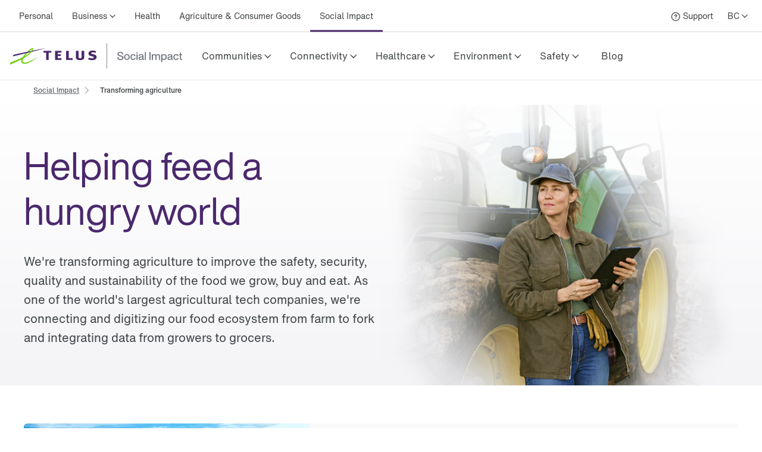

--- FILE ---
content_type: application/javascript; charset=UTF-8
request_url: https://cdn.telus.digital/sb2/_next/static/chunks/4118.c707f45f84d39c46.js
body_size: 1352
content:
"use strict";(self.webpackChunk_N_E=self.webpackChunk_N_E||[]).push([[4118],{74118:function(e,t,r){r.r(t),r.d(t,{default:function(){return c}});var o=r(85893),n=r(73766),l=r(28466),i=r(5657),f=r(47e3),u=r(61413);let s=e=>(0,o.jsx)(u.e,{children:e});var c=(0,l.o)(e=>{let{id:t,xs:r,sm:n,md:l,lg:u,xl:c,xsOffset:a,smOffset:d,mdOffset:p,lgOffset:y,xlOffset:v,children:b,horizontalAlign:g="left",equalColumnHeight:h=!1,...j}=e,w=h?s(b):b;return(0,o.jsx)(i.default.Col,{testID:"allium-column-testid",nativeID:t,xs:r,sm:n,md:l,lg:u,xl:c,xsOffset:a,smOffset:d,mdOffset:p,lgOffset:y,xlOffset:v,horizontalAlign:g,dataSet:(0,f.vy)(j),children:w})},{id:e=>e.fields.sectionId,children:e=>{var t;return(0,o.jsx)(n.BlockRenderer,{block:null===(t=e.fields)||void 0===t?void 0:t.components,fieldPath:".components"})},horizontalAlign:e=>{var t,r,o,n,l,i,f,u,s,c;return{xs:null===(r=e.fields)||void 0===r?void 0:null===(t=r.horizontalAlign)||void 0===t?void 0:t.toLowerCase(),sm:null===(n=e.fields)||void 0===n?void 0:null===(o=n.smHorizontalAlign)||void 0===o?void 0:o.toLowerCase(),md:null===(i=e.fields)||void 0===i?void 0:null===(l=i.mdHorizontalAlign)||void 0===l?void 0:l.toLowerCase(),lg:null===(u=e.fields)||void 0===u?void 0:null===(f=u.lgHorizontalAlign)||void 0===f?void 0:f.toLowerCase(),xl:null===(c=e.fields)||void 0===c?void 0:null===(s=c.xlHorizontalAlign)||void 0===s?void 0:s.toLowerCase()}}})},61413:function(e,t,r){r.d(t,{e:function(){return o}});let o=r(19521).default.div.withConfig({componentId:"sc-35184b5a-0"})({display:"flex",flexFlow:"column",height:"100%",div:{flexBasis:"auto"},"> div:not(.spacer)":{flexBasis:"100%",flexGrow:"1",height:"auto","> div":{height:"100%"}}})},28466:function(e,t,r){r.d(t,{o:function(){return i}});var o=r(85893),n=r(47e3);let l=r(43188)({proto:!1});function i(e,t){return r=>{let i=l(r),f=function(e,t){let r=e.fields,o=(0,n.SJ)(e);return t&&Object.entries(t).forEach(t=>{let[o,n]=t;try{"function"==typeof n?r[o]=n(e):r[o]=e.fields[n]}catch(e){console.error(e)}}),{...r,...o}}(i,t);return delete i.fields,delete i.metadata,(0,o.jsx)(e,{...f,...i,sys:r.sys})}}},43188:function(e,t,r){var o=r(48764).Buffer;function n(e){return e instanceof o?o.from(e):new e.constructor(e.buffer.slice(),e.byteOffset,e.length)}e.exports=function(e){if((e=e||{}).circles)return function(e){let t=[],r=[],o=new Map;if(o.set(Date,e=>new Date(e)),o.set(Map,(e,t)=>new Map(i(Array.from(e),t))),o.set(Set,(e,t)=>new Set(i(Array.from(e),t))),e.constructorHandlers)for(let t of e.constructorHandlers)o.set(t[0],t[1]);let l=null;return e.proto?function e(f){if("object"!=typeof f||null===f)return f;if(Array.isArray(f))return i(f,e);if(f.constructor!==Object&&(l=o.get(f.constructor)))return l(f,e);let u={};for(let i in t.push(f),r.push(u),f){let s=f[i];if("object"!=typeof s||null===s)u[i]=s;else if(s.constructor!==Object&&(l=o.get(s.constructor)))u[i]=l(s,e);else if(ArrayBuffer.isView(s))u[i]=n(s);else{let o=t.indexOf(s);-1!==o?u[i]=r[o]:u[i]=e(s)}}return t.pop(),r.pop(),u}:function e(f){if("object"!=typeof f||null===f)return f;if(Array.isArray(f))return i(f,e);if(f.constructor!==Object&&(l=o.get(f.constructor)))return l(f,e);let u={};for(let i in t.push(f),r.push(u),f){if(!1===Object.hasOwnProperty.call(f,i))continue;let s=f[i];if("object"!=typeof s||null===s)u[i]=s;else if(s.constructor!==Object&&(l=o.get(s.constructor)))u[i]=l(s,e);else if(ArrayBuffer.isView(s))u[i]=n(s);else{let o=t.indexOf(s);-1!==o?u[i]=r[o]:u[i]=e(s)}}return t.pop(),r.pop(),u};function i(e,i){let f=Object.keys(e),u=Array(f.length);for(let s=0;s<f.length;s++){let c=f[s],a=e[c];if("object"!=typeof a||null===a)u[c]=a;else if(a.constructor!==Object&&(l=o.get(a.constructor)))u[c]=l(a,i);else if(ArrayBuffer.isView(a))u[c]=n(a);else{let e=t.indexOf(a);-1!==e?u[c]=r[e]:u[c]=i(a)}}return u}}(e);let t=new Map;if(t.set(Date,e=>new Date(e)),t.set(Map,(e,t)=>new Map(o(Array.from(e),t))),t.set(Set,(e,t)=>new Set(o(Array.from(e),t))),e.constructorHandlers)for(let r of e.constructorHandlers)t.set(r[0],r[1]);let r=null;return e.proto?function e(l){if("object"!=typeof l||null===l)return l;if(Array.isArray(l))return o(l,e);if(l.constructor!==Object&&(r=t.get(l.constructor)))return r(l,e);let i={};for(let o in l){let f=l[o];"object"!=typeof f||null===f?i[o]=f:f.constructor!==Object&&(r=t.get(f.constructor))?i[o]=r(f,e):ArrayBuffer.isView(f)?i[o]=n(f):i[o]=e(f)}return i}:function e(l){if("object"!=typeof l||null===l)return l;if(Array.isArray(l))return o(l,e);if(l.constructor!==Object&&(r=t.get(l.constructor)))return r(l,e);let i={};for(let o in l){if(!1===Object.hasOwnProperty.call(l,o))continue;let f=l[o];"object"!=typeof f||null===f?i[o]=f:f.constructor!==Object&&(r=t.get(f.constructor))?i[o]=r(f,e):ArrayBuffer.isView(f)?i[o]=n(f):i[o]=e(f)}return i};function o(e,o){let l=Object.keys(e),i=Array(l.length);for(let f=0;f<l.length;f++){let u=l[f],s=e[u];"object"!=typeof s||null===s?i[u]=s:s.constructor!==Object&&(r=t.get(s.constructor))?i[u]=r(s,o):ArrayBuffer.isView(s)?i[u]=n(s):i[u]=o(s)}return i}}}}]);
//# sourceMappingURL=4118.c707f45f84d39c46.js.map

--- FILE ---
content_type: application/javascript; charset=UTF-8
request_url: https://cdn.telus.digital/sb2/_next/static/chunks/4826-566b1769ebbb9b2a.js
body_size: 5613
content:
(self.webpackChunk_N_E=self.webpackChunk_N_E||[]).push([[4826],{51174:function(s,e,j){var i={"./AC.js":72183,"./Accessible.js":19867,"./AccessibleHuman.js":80733,"./Add.js":13347,"./AddUser.js":43368,"./Airplane.js":26718,"./AirplaneBold.js":57300,"./AlarmClock.js":96336,"./Ambulance.js":52645,"./Amex.js":23528,"./AndroidEN.js":58538,"./AndroidFR.js":40601,"./ArrowDown.js":35966,"./ArrowLeft.js":97393,"./ArrowRight.js":45531,"./ArrowUp.js":38898,"./ArtificialIntelligence.js":90472,"./AssistiveListening.js":63975,"./Attention.js":40357,"./Award.js":30494,"./Baby.js":48638,"./BabyBoy.js":24387,"./BabyGirl.js":94100,"./BackToSchool.js":3720,"./Bank.js":24766,"./BasketBold.js":38306,"./BasketSolid.js":7846,"./BatteryCar.js":96378,"./BatteryCharging.js":13052,"./Bell.js":13863,"./Bill.js":27504,"./BillingBold.js":63855,"./BillingSearchBold.js":37695,"./BillingSolid.js":79573,"./Bookmark.js":75905,"./Braille.js":98705,"./Briefcase.js":94865,"./BulletCircle.js":87825,"./BulletFill.js":60144,"./Calendar.js":80895,"./Call.js":29822,"./CallForward.js":60656,"./CallOut.js":88850,"./CallReceive.js":17429,"./CallTalking.js":51903,"./Camera.js":3435,"./CanUs.js":53369,"./Car.js":33960,"./CardLightningBold.js":52151,"./CaretDown.js":55422,"./CaretUp.js":3725,"./CartEmpty.js":85573,"./CartEmptyBold.js":93360,"./CartFilledBold.js":74301,"./Channels.js":99339,"./ChartsBar1.js":81178,"./ChartsBar2.js":4897,"./ChartsBar3Bold.js":8507,"./ChartsBar3Solid.js":71750,"./ChartsLine.js":37665,"./Chat1.js":21577,"./Chat2.js":49342,"./ChatHappyBold.js":83257,"./ChatHappySolid.js":97114,"./ChatSupport.js":55848,"./Check.js":26663,"./Checkbold.js":23159,"./Checkmark.js":2861,"./ChevronDown.js":22938,"./ChevronLeft.js":56553,"./ChevronRight.js":8894,"./ChevronUp.js":47133,"./Clipboard.js":1375,"./Close.js":32741,"./ClosedCaptions.js":40564,"./CloudDownload.js":1258,"./CloudSync.js":96581,"./CloudUpload.js":38331,"./CognitiveDisability.js":38843,"./Collaboration.js":80841,"./Compass.js":10433,"./ComputerNetwork.js":14213,"./Contract.js":82979,"./CopyBold.js":27085,"./CreditCard.js":18375,"./Cronometer.js":1428,"./CssActivations.js":41488,"./DataLimit.js":84813,"./Deals.js":31296,"./Delete.js":24454,"./Delivery.js":69750,"./Desk.js":60276,"./DeviceHand.js":15606,"./Devices.js":81462,"./Diagram.js":89262,"./Diamond.js":5956,"./Direction.js":65423,"./Document.js":64404,"./Donate.js":67893,"./Download.js":16158,"./DownloadBoldMono.js":95212,"./DownloadPdf.js":18010,"./DownloadPdfs.js":5576,"./EVCharging.js":73222,"./EcoBulb.js":17909,"./Edit.js":64031,"./Email.js":37587,"./Escalations.js":83587,"./Expand.js":48059,"./EyeClosed.js":8953,"./EyeMasked.js":91816,"./EyeOpened.js":50890,"./EyeUnmasked.js":91656,"./FavouriteNetwork.js":50008,"./Files.js":60098,"./Fingerprint.js":12540,"./Firewall.js":55525,"./Flag.js":50173,"./FullscreenExpand.js":64902,"./FullscreenMinimize.js":9506,"./Gift.js":53474,"./Globe1.js":11603,"./Globe2.js":42780,"./Grid.js":85271,"./HeadBoth.js":99786,"./HeadFemale.js":52209,"./HeadMale.js":39813,"./Headset.js":83286,"./Heart.js":56135,"./Heartbeat.js":53522,"./Heater.js":3235,"./Helpdesk.js":55403,"./Home.js":56961,"./HomePro.js":38839,"./HomeSecurity.js":29003,"./HouseBold.js":85610,"./HouseSolid.js":74865,"./HouseSwapBold.js":50819,"./IDTag.js":32815,"./IOSEN.js":31702,"./IOSFR.js":81638,"./IdCard.js":33224,"./Infinite.js":17027,"./Information.js":47091,"./Internet.js":50355,"./InternetAddBold.js":81175,"./Invisible.js":35986,"./Key.js":51970,"./Laptop.js":7246,"./Layers.js":46229,"./LeakDetect.js":10940,"./Lifesaver.js":10469,"./Lightbulb.js":85705,"./LinkExternal.js":56151,"./List.js":1498,"./LocationAdd.js":98265,"./LocationHome.js":95096,"./LocationIneligible.js":6356,"./LocationMap.js":92840,"./LocationRegular.js":95748,"./LocationRemove.js":139,"./LocationSuccess.js":66571,"./LocationVerified.js":91241,"./LockClosed.js":53669,"./LockOpened.js":8789,"./LoginForm.js":60545,"./Magnify.js":88940,"./Map.js":7842,"./MasterCard.js":73810,"./Medical.js":13982,"./MenuHamburger.js":90825,"./Messaging.js":12860,"./Microphone.js":57105,"./Mobility.js":71853,"./Modal.js":97060,"./Money.js":19578,"./MoneyBack.js":21154,"./Movie.js":37808,"./Music.js":58944,"./Muted.js":55663,"./Networking.js":41139,"./News.js":10104,"./NextGenFirewall.js":72241,"./NoContract.js":25910,"./NotifyBold.js":19950,"./OffersBold.js":76411,"./OffersSolid.js":1372,"./Office.js":19078,"./Offices.js":32950,"./OnDemand.js":41254,"./OnTheGo.js":76592,"./OnlineSecurity.js":91866,"./OrderAscend.js":28869,"./OrderDescend.js":5992,"./Paperless.js":84133,"./Passport.js":78043,"./Pause.js":65806,"./Phone.js":98099,"./PhoneBusiness.js":96132,"./PhoneHome.js":48023,"./PhoneReception.js":46980,"./Photo.js":98149,"./Photos.js":75155,"./PiggyBank.js":32546,"./PikTV.js":32583,"./Play.js":70995,"./PlaySolid.js":96793,"./PlayVideo.js":37846,"./PowerDrill.js":72071,"./Preference.js":82071,"./Print.js":36587,"./PrivateCloud.js":84445,"./ProactiveAssurance.js":85080,"./Profile.js":48346,"./ProfileBold.js":53393,"./Question.js":67995,"./QuoteLeft.js":32913,"./QuoteLeftArrow.js":35036,"./QuoteRightArrow.js":31906,"./Radar.js":73791,"./Receipt.js":32132,"./Record.js":62074,"./Refresh.js":98914,"./RemoteControl.js":34602,"./Replay.js":19576,"./Router.js":98285,"./Search.js":28025,"./SearchBold.js":88083,"./SearchPulseBold.js":86417,"./SecurityCamera.js":25749,"./SecurityHouse.js":78161,"./SecurityMobile.js":30616,"./SecuritySettings.js":89966,"./Server.js":55143,"./ServiceTruck.js":6393,"./Settings.js":63662,"./SettingsBold.js":15026,"./SettingsSolid.js":31975,"./SharedAccount.js":55465,"./ShippingSuccess.js":20705,"./Shop.js":65347,"./SignPost.js":5143,"./Signal.js":8490,"./SimCard.js":1441,"./SimElectronic.js":5554,"./SmartWearSecurity.js":23959,"./Soccer.js":75687,"./Speaker.js":55246,"./SpeakerPhone.js":26470,"./Speed.js":57120,"./SpeedReduced.js":52318,"./SpeedReducedBold.js":50365,"./StatusError.js":64099,"./StatusInfo.js":248,"./StatusSuccess.js":76795,"./StatusWarning.js":48804,"./Subtract.js":91070,"./Success.js":72893,"./Suitcase.js":30388,"./Support.js":58398,"./Support911.js":15051,"./SupportBold.js":2454,"./TV.js":25890,"./TVChoiceAndFlexibility.js":24614,"./TVEntertainment.js":80052,"./Tablet.js":30179,"./Tag.js":38285,"./TagFilled.js":45473,"./Target.js":6310,"./Tasks.js":48970,"./Teapot.js":63378,"./ThumbsDown.js":36488,"./ThumbsDownFill.js":63571,"./ThumbsUp.js":74975,"./ThumbsUpFill.js":40258,"./Time.js":93299,"./TimeCycle.js":23876,"./Times.js":70426,"./TowTruck.js":99951,"./Transmitter.js":47259,"./TriangleUpTripleBold.js":41461,"./TvTilesBold.js":55191,"./TvTilesFilled.js":49926,"./Unmuted.js":83864,"./Upload.js":52762,"./UploadToCloud.js":16324,"./UsbCable.js":65227,"./User.js":6562,"./UserAdd.js":81558,"./UserAddBold.js":40522,"./UserSingle.js":54907,"./Users.js":9278,"./VideoCall.js":38406,"./VideoChat.js":48796,"./VideoGames.js":60017,"./Visa.js":3224,"./Visible.js":13521,"./VisuallyImpaired.js":93962,"./Warranty.js":64875,"./WarrantyBold.js":94620,"./Watch.js":7227,"./WaterProhibited.js":38390,"./WebStore.js":65248,"./WifiBoost.js":65698,"./WifiCloud.js":14717,"./index.js":6977,"./utils/icon-shared-utils.js":35066,"./utils/icon-web-utils.js":70516};function l(s){return j(t(s))}function t(s){if(!j.o(i,s)){var e=Error("Cannot find module '"+s+"'");throw e.code="MODULE_NOT_FOUND",e}return i[s]}l.keys=function(){return Object.keys(i)},l.resolve=t,s.exports=l,l.id=51174},31687:function(s,e,j){var i={"./Add.js":40034,"./Amex.js":66921,"./AndroidEN.js":76006,"./AndroidFR.js":39079,"./ArrowDownCircled.js":37189,"./ArrowLeft.js":35834,"./ArrowRight.js":49851,"./Bank.js":94046,"./BankFilled.js":23445,"./BoxOutline.js":69599,"./BoxOutlineChecked.js":32442,"./Bullet.js":85572,"./BulletCircle.js":38571,"./BulletFill.js":4691,"./CanadaFilled.js":75038,"./Cart.js":84269,"./CartFilled.js":69203,"./CartFilledMulti.js":15724,"./Caution.js":29312,"./Check.js":57309,"./CheckCircle.js":6373,"./CheckCircleFilled.js":36613,"./CheckCircledFilled.js":89308,"./CheckCircledNotFilled.js":34645,"./ChevronDown.js":8074,"./ChevronLeft.js":71783,"./ChevronLeftCircle.js":96723,"./ChevronRight.js":44615,"./ChevronRightCircle.js":16775,"./ChevronUp.js":88669,"./CircledLine.js":88404,"./Clipboard.js":30728,"./Close.js":67620,"./ClosedCaptions.js":3506,"./Coaxial.js":35017,"./CreditCard.js":22599,"./DSL.js":68974,"./Devices.js":51119,"./Download.js":39915,"./ExclamationOctagon.js":84830,"./ExclamationTriangle.js":50673,"./Expand.js":17674,"./EyeClosed.js":5458,"./EyeMasked.js":60337,"./EyeOpened.js":20902,"./EyeUnmasked.js":69710,"./Fingerprint.js":86233,"./FullscreenExpand.js":3871,"./FullscreenMinimize.js":52047,"./Gift.js":61025,"./Hamburger.js":10951,"./IOSEN.js":15513,"./IOSFR.js":88295,"./IdCard.js":42613,"./IdTag.js":67630,"./Info.js":38640,"./InfoSelected.js":57455,"./InformationCircled.js":15105,"./InternetSpeed.js":68331,"./Kebab.js":13618,"./LeftCircle.js":33207,"./LinkExternal.js":45744,"./LocationMap.js":7738,"./LocationMapFilled.js":56458,"./LockFilled.js":97011,"./LockOpenFilled.js":55261,"./Maintenance.js":30920,"./MaintenanceFilled.js":25503,"./MasterCard.js":54672,"./Muted.js":73370,"./Number1FilledMono.js":39094,"./Number1FilledMulti.js":30695,"./Number2FilledMono.js":10342,"./Number2FilledMulti.js":25424,"./Number3FilledMono.js":99812,"./Number3FilledMulti.js":87045,"./Number4FilledMono.js":77777,"./Number4FilledMulti.js":39082,"./Number5FilledMono.js":98011,"./Number5FilledMulti.js":12603,"./OfferStarFilled.js":27746,"./Pause.js":72436,"./PaymentAdd.js":77858,"./Perk.js":72959,"./Phone.js":6336,"./PhoneManage.js":10742,"./PhoneTroubleshoot.js":20104,"./Play.js":35018,"./PlaySolid.js":38984,"./PlayVideo.js":77619,"./PlugPlay.js":10956,"./Preference.js":28727,"./Price.js":45823,"./Profile.js":89059,"./ProfileFilled.js":13448,"./Question.js":88068,"./QuestionFilled.js":12387,"./QuoteLeft.js":84865,"./QuoteLeftArrow.js":73921,"./QuoteRightArrow.js":96621,"./RadialOutline.js":63280,"./RadialOutlineChecked.js":33284,"./Receipt.js":68298,"./Refresh.js":24018,"./Replay.js":97053,"./RightCircle.js":28736,"./RightCirlce.js":80325,"./Settings.js":71025,"./SettingsFilled.js":16343,"./SettingsSolid.js":65452,"./ShippingFilled.js":7735,"./Shop.js":97138,"./Sim.js":6631,"./SimElectronic.js":47356,"./SimElectronicFilled.js":22057,"./SimFilled.js":77783,"./Spyglass.js":25089,"./Streaming.js":35485,"./Subtract.js":60049,"./Tablet.js":72350,"./Tag.js":96160,"./TagFilled.js":16749,"./Times.js":5504,"./TimesCircled.js":49024,"./ToolTipFilled.js":8819,"./Tooltip.js":68486,"./TooltipSymbol.js":35346,"./Unmuted.js":84413,"./User.js":80970,"./UserAdd.js":42688,"./UserFilled.js":51884,"./Visa.js":27406,"./index.js":66113,"./utils/icon-shared-utils.js":88604,"./utils/icon-web-utils.js":14957};function l(s){return j(t(s))}function t(s){if(!j.o(i,s)){var e=Error("Cannot find module '"+s+"'");throw e.code="MODULE_NOT_FOUND",e}return i[s]}l.keys=function(){return Object.keys(i)},l.resolve=t,s.exports=l,l.id=31687},34826:function(s,e,j){"use strict";j.d(e,{Z:function(){return p},m:function(){return C}});var i=j(85893),l=j(8822),t=j(48271),r=j(93003),n=j(67294),o=j(9835),a=j(36757),d=j(42455),u=j(91453),c=s=>{var e,j,l,t;let{ListComponent:c,item:C,textSize:p,iconSize:h,...g}=s,{brand:m}=(0,n.useContext)(u.xR),f=(0,n.useMemo)(()=>{var s,e;return(null===(s=C.fields)||void 0===s?void 0:s.iconName)?(0,o.q)(null===(e=C.fields)||void 0===e?void 0:e.iconName,m):void 0},[m,null===(e=C.fields)||void 0===e?void 0:e.iconName]),S=f?{icon:f,iconColor:null===(j=C.fields)||void 0===j?void 0:j.iconColor2,iconSize:h}:null;return(0,i.jsx)(c.Item,{...g,title:(0,d.B)(null===(l=C.fields)||void 0===l?void 0:l.heading),...S,tokens:{iconMarginTop:"large"===p?4:void 0},children:(0,i.jsx)(r.Z,{variant:{size:p},children:(0,i.jsx)(a.cg,{children:null===(t=C.fields)||void 0===t?void 0:t.text})})})};let C=s=>{switch(s){case"small":default:return 16;case"medium":return 20;case"large":return 24;case"extra large":return 32}};var p=s=>{let{items:e,showDivider:j=!1,textSize:r,type:n="unordered",textStyle:o,iconSize:a}=s,d={ordered:l.Z,unordered:t.Z}[n],u=C(a);return(0,i.jsx)(d,{showDivider:j,variant:{size:r,compact:"compact"===o},testID:"list-testid",children:null==e?void 0:e.map((s,e)=>(0,i.jsx)(c,{ListComponent:d,textSize:r,iconSize:u,item:s},e))})}},9835:function(s,e,j){"use strict";j.d(e,{q:function(){return i}});let i=function(s){let e=arguments.length>1&&void 0!==arguments[1]?arguments[1]:"telus";if(s)try{return"koodo"===e?j(31687)("./".concat(s,".js")):j(51174)("./".concat(s,".js"))}catch(s){return}}},36757:function(s,e,j){"use strict";j.d(e,{MK:function(){return m},cg:function(){return f},tV:function(){return h},gL:function(){return g}});var i=j(67294),l=j(42455),t=j(85893),r=j(2018);let n=s=>(null==s?void 0:s.includes("[["))&&(null==s?void 0:s.includes("]]"))&&(null==s?void 0:s.indexOf("[["))<(null==s?void 0:s.indexOf("]]")),o=s=>s.split(/\[\[|\]\]/g).filter(s=>s).map(s=>s.trim()),a=s=>s.match(/\[\[(.*?)\]\]/g).map(s=>s.substring(2,s.length-2).trim()),d=/^[!',-.:;?]/,u=s=>{if(!n(s))return s;let e=o(s),j=a(s);return e.map((s,l)=>{let n=l===e.length-1,o=!n&&d.test(e[l+1][0]);return j.includes(s)&&(o||n)?(0,t.jsx)(r.Z,{text:s},s):j.includes(s)?(0,t.jsxs)(i.Fragment,{children:[0!==l&&(0,t.jsx)("span",{"data-testid":"span-with-space",children:"\xa0"}),(0,t.jsx)(r.Z,{text:s},l)]},l):s})};var c=j(91453);let C={legal:!1,a11y:!1},p=(s,e,j)=>{if(!s)return null;let i=s,{a11y:t,legal:r}=Object.assign({},C,j);return t&&(i=u(s)),r&&(i=(0,l.B)(i,e)),i},h=s=>{let{children:e,a11y:j=!0,legal:l=!0}=s,{locale:t}=(0,i.useContext)(c.xR);return p(e,t.language,{a11y:j,legal:l})},g=(s,e)=>p(s,e,{a11y:!0}),m=s=>{let{children:e}=s,{locale:j}=(0,i.useContext)(c.xR);return p(e,j.language,{a11y:!0})},f=s=>{let{children:e}=s,{locale:j}=(0,i.useContext)(c.xR);return p(e,j.language,{legal:!0})}},42455:function(s,e,j){"use strict";j.d(e,{B:function(){return function s(e){let j=arguments.length>1&&void 0!==arguments[1]?arguments[1]:"en";if(Array.isArray(e))return e.map(e=>s(e,j));if("string"!=typeof e)return e;let l=[];return e.replace(/\${LEGAL./g,"}legalKey:").replace(/\${NONINDEX_LEGAL./g,"}nonIndexedLegalKey:").replace("} {","}{").split("}").filter(s=>""!==s.trim()).reduce((s,e,t,r)=>(e.startsWith("legalKey:")?l.push(e.replace("legalKey:","")):e.startsWith("nonIndexedLegalKey:")?s.push((0,i.jsx)(n,{copy:j,type:"nonIndexed",legalKey:e.replace("nonIndexedLegalKey:","")},e)):(l.length>0&&(s.push((0,i.jsx)(n,{copy:j,legalKey:l},e)),l=[]),s.push(e)),l.length>0&&t===r.length-1&&s.push((0,i.jsx)(n,{copy:j,legalKey:l},e)),s),[])}}});var i=j(85893),l=j(67294),t=j(62153),r=j(91453);function n(s){let{legalKey:e,copy:j="en",type:n="indexed"}=s,o=(0,l.useContext)(r.xR);if("indexed"!==n)return(0,i.jsx)(i.Fragment,{});let a=[];Array.isArray(e)?a=e:a[0]=e;let d=a.map(s=>{var e,l;let r=null==o?void 0:null===(l=o.dictionary)||void 0===l?void 0:null===(e=l.legal)||void 0===e?void 0:e[s];return!!r&&(0,i.jsx)(t.Z.Link,{copy:j,number:[r.index+1],fontSize:"14",onClick:(s,e)=>{o.handleFootnoteLinkClick(s,r.value,e)}},r.index)});return(0,i.jsx)(i.Fragment,{children:d})}}}]);
//# sourceMappingURL=4826-566b1769ebbb9b2a.js.map

--- FILE ---
content_type: application/javascript; charset=UTF-8
request_url: https://cdn.telus.digital/sb2/_next/static/chunks/pages/telus/%5B...slug%5D-1b5649d2f184c4d3.js
body_size: 2964
content:
(self.webpackChunk_N_E=self.webpackChunk_N_E||[]).push([[2146],{9996:function(e){"use strict";var t=function(e){var t;return!!e&&"object"==typeof e&&"[object RegExp]"!==(t=Object.prototype.toString.call(e))&&"[object Date]"!==t&&e.$$typeof!==n},n="function"==typeof Symbol&&Symbol.for?Symbol.for("react.element"):60103;function r(e,t){return!1!==t.clone&&t.isMergeableObject(e)?l(Array.isArray(e)?[]:{},e,t):e}function a(e,t,n){return e.concat(t).map(function(e){return r(e,n)})}function i(e){return Object.keys(e).concat(Object.getOwnPropertySymbols?Object.getOwnPropertySymbols(e).filter(function(t){return Object.propertyIsEnumerable.call(e,t)}):[])}function o(e,t){try{return t in e}catch(e){return!1}}function l(e,n,c){(c=c||{}).arrayMerge=c.arrayMerge||a,c.isMergeableObject=c.isMergeableObject||t,c.cloneUnlessOtherwiseSpecified=r;var s,u,d=Array.isArray(n);return d!==Array.isArray(e)?r(n,c):d?c.arrayMerge(e,n,c):(u={},(s=c).isMergeableObject(e)&&i(e).forEach(function(t){u[t]=r(e[t],s)}),i(n).forEach(function(t){(!o(e,t)||Object.hasOwnProperty.call(e,t)&&Object.propertyIsEnumerable.call(e,t))&&(o(e,t)&&s.isMergeableObject(n[t])?u[t]=(function(e,t){if(!t.customMerge)return l;var n=t.customMerge(e);return"function"==typeof n?n:l})(t,s)(e[t],n[t],s):u[t]=r(n[t],s))}),u)}l.all=function(e,t){if(!Array.isArray(e))throw Error("first argument should be an array");return e.reduce(function(e,n){return l(e,n,t)},{})},e.exports=l},77861:function(e,t,n){(window.__NEXT_P=window.__NEXT_P||[]).push(["/telus/[...slug]",function(){return n(29619)}])},29619:function(e,t,n){"use strict";n.r(t),n.d(t,{__N_SSP:function(){return i},default:function(){return o}});var r=n(85893);n(64125);var a=n(71204),i=!0;function o(e){let{genericPageTemplate:t,locale:n,excludes:i,analyticsScripts:o}=e;return t?(0,r.jsx)(a.M,{genericPageTemplate:t,locale:n,excludes:i,analyticsScripts:o}):null}},71204:function(e,t,n){"use strict";n.d(t,{M:function(){return B}});var r,a=n(85893),i=n(67294),o=n(5152),l=n.n(o),c=n(11752),s=n.n(c),u=n(9996),d=n.n(u),f=n(59489),b=n(60723),p=n(89818),v=n(40586),g=n(5657),y=n(977),h=n(48687),m=n(98758),w=n(17507),j=n(4575);let k={en:{line1:"Sorry, the content you are trying to view is not available in your province.",line2:"This content is only available to the following provinces:"},fr:{line1:"Le contenu que vous essayez de visionner n’est pas disponible dans votre province.",line2:"Le contenu est r\xe9serv\xe9 aux provinces suivantes :"}},x={en:{ab:"Alberta",bc:"British Columbia",mb:"Manitoba",nb:"New Brunswick",nl:"Newfoundland",nt:"Northwest Territories",ns:"Nova Scotia",nu:"Nunavut",on:"Ontario",pe:"Prince Edward Island",qc:"Quebec",sk:"Saskatchewan",yt:"Yukon"},fr:{ab:"Alberta",bc:"Colombie-Britannique",mb:"Manitoba",nb:"Nouveau-Brunswick",nl:"Terre-Neuve",nt:"Territoires du Nord-Ouest",ns:"Nouvelle-\xc9cosse",nu:"Nunavut",on:"Ontario",pe:"\xcele-du-Prince-Edouard",qc:"Qu\xe9bec",sk:"Saskatchewan",yt:"Yukon"}};var S=e=>{var t,n;let{provincesAllowed:r,lang:i,slug:o}=e;return(0,a.jsx)(g.default,{children:(0,a.jsx)(g.default.Row,{horizontalAlign:"center",children:(0,a.jsxs)(g.default.Col,{children:[(0,a.jsx)(y.Z,{space:11}),(0,a.jsxs)(h.Z,{vertical:4,children:[(0,a.jsx)(m.Z,{variant:{size:"h2"},block:!0,children:null===(t=k[i])||void 0===t?void 0:t.line1}),(0,a.jsx)(y.Z,{space:3}),(0,a.jsx)(m.Z,{variant:{size:"h3",colour:"secondary"},block:!0,children:null===(n=k[i])||void 0===n?void 0:n.line2}),(0,a.jsx)(y.Z,{space:5}),(0,a.jsx)(w.Z,{gap:3,space:2,tokens:{justifyContent:"center"},children:r.map(e=>(0,a.jsx)(j.Z,{variant:{priority:"high"},href:"/".concat(i,"/").concat(e,"/").concat(o),children:x[i][e]},x[i][e]))})]}),(0,a.jsx)(y.Z,{space:11})]})})})};let O=";path=/;expires=Tue, 19 Jan 2038 03:14:07 UTC;SameSite=None;Secure",E=e=>{document.cookie="".concat("stackbitLang="+e+O).concat("")},N=e=>{document.cookie="".concat("stackbitProv="+e+O).concat("")};var C=(e,t)=>{E(e),N(t),window.location.reload()};let P=e=>{let t=(null!==e.detail.locale?e.detail.locale:"en-CA").split("-"),n=t[0],r="";3===t.length&&(r=t[2].toLowerCase()),C(n,r)},_=e=>{let{enabled:t}=e;(0,i.useEffect)(()=>(t&&window.addEventListener("stackbitLocaleChanged",P),()=>{window.removeEventListener("stackbitLocaleChanged",P)}),[t])};var M=n(29058);let A=e=>{if(e.has("cmp")||e.has("CMP")){var t;return null!==(t=e.get("cmp"))&&void 0!==t?t:e.get("CMP")}return""};var Z=()=>{let[e,t]=(0,M.Z)("cmp",{}),n=e=>new Date(Date.now()+864e5*e);(0,i.useEffect)(()=>{let r=A(new URLSearchParams(window.location.search));(r||!Object.keys(e).length)&&t({campaignCode:r,expires:n(30)})},[t])};let L=null===(r=s()())||void 0===r?void 0:r.publicRuntimeConfig,R=l()(()=>n.e(3766).then(n.bind(n,73766)).then(e=>e.BlockRenderer),{loadableGenerated:{webpack:()=>[73766]}}),T=e=>(0,a.jsx)(R,{block:e,fieldPath:"breadcrumbs"});function B(e){var t;let{genericPageTemplate:n,locale:r}=e,{slug:o,breadcrumbs:l,seo:c,blocks:s,regions:u,structuredData:g,customTermsAndConditions:y,customFootnote:h}=n.fields,{province:m,language:w}=r,j={page:{name:o,province:m,language:w},event:{},user:{}},k=void 0!==l&&T(l),[x,O]=(0,i.useState)("");(0,i.useEffect)(()=>{let e=(0,p._)(n.fields);window.dataLayer=d()(j,e),(0,v.g)(n.fields,r,E),O((e=>{let t=document.cookie.match(RegExp("(?:^|; )"+e.replace(/([\.$?*|{}\(\)\[\]\\\/\+^])/g,"\\$1")+"=([^;]*)"));return t?decodeURIComponent(t[1]):void 0})("stackbitProv"))},[]);let E=u&&!u.includes(null==m?void 0:m.toLowerCase()),N="string"==typeof x?E&&x:E;return _({enabled:!L.IS_PROD}),Z(),(0,a.jsxs)(a.Fragment,{children:[(0,a.jsx)(f.Z,{title:null==c?void 0:null===(t=c.fields)||void 0===t?void 0:t.title,language:w,seo:null==c?void 0:c.fields,structuredData:g,slug:o}),(0,a.jsxs)("main",{id:"app","data-sb-object-id":n.sys.id,children:[k,N?(0,a.jsx)(S,{provincesAllowed:u,lang:w,slug:o}):(0,a.jsx)(R,{block:s,fieldPath:"blocks"}),(0,a.jsx)(b.Z,{customTermsAndConditions:null==y?void 0:y.fields,customFootnote:null==h?void 0:h.fields})]})]})}},89818:function(e,t,n){"use strict";n.d(t,{_:function(){return l}});var r=n(9225);let a=e=>e.replace(/^\/*|\/*$/g,""),i=e=>a(e).split("/")[0],o=e=>a(e.replace(i(e),"")),l=e=>{var t;let{dataLayer:n}=e,{slug:a}=e,l=n&&n.fields.pageType,c=n&&n.fields.category,s=n&&n.fields.subcategory,u=n&&n.fields.dataLayerProduct,d={name:a,type:l||"overview",category:c&&(null===(t=c.fields)||void 0===t?void 0:t.analyticsRef)?c.fields.analyticsRef:a&&i(a),brand:(0,r.h)(a).pageBrand,siteGenerator:"SiteBuilder",personalizationApi:!0},f={name:u&&u.fields.name?u.fields.name:"",category:u&&u.fields.category?u.fields.category:"",price:u&&u.fields.price?u.fields.price:"",sku:u&&u.fields.sku?u.fields.sku:"",slug:u&&u.fields.slug?u.fields.slug:""};return s&&s.length>0?s.forEach((e,t)=>{d["subcategory".concat(t+1)]=e.fields.analyticsRef}):d.subcategory1=a&&o(a),{page:d,product:f}}},29058:function(e,t,n){"use strict";var r=n(67294);let a=(e,t)=>{let n;{let r=localStorage.getItem(e);n=null===r?t:JSON.parse(r)}return n};t.Z=(e,t)=>{let[n,i]=(0,r.useState)(()=>a(e,t));return(0,r.useEffect)(()=>{e&&localStorage.setItem(e,JSON.stringify(n))},[e,n]),[n,i]}}},function(e){e.O(0,[8299,3724,4861,2888,9774,179],function(){return e(e.s=77861)}),_N_E=e.O()}]);
//# sourceMappingURL=[...slug]-1b5649d2f184c4d3.js.map

--- FILE ---
content_type: application/javascript; charset=UTF-8
request_url: https://cdn.telus.digital/sb2/_next/static/chunks/177.4f9462d32d8999c2.js
body_size: 2685
content:
"use strict";(self.webpackChunk_N_E=self.webpackChunk_N_E||[]).push([[177],{40177:function(e,t,r){r.r(t);var n=r(60006),l=r(28466),i=r(33741),o=r(11691);let u=(0,l.o)(i.Z,{spacer:n._,colour:e=>{let{fields:{colour:t,size:r}}=e;return(0,o.Lv)(t)?t:"Eyebrow"===r&&"Secondary"===t?"brand3":["Display Heading 1","Display Heading 2","H1","H2","H3"].includes(r)&&"Secondary"===t?"dark":"H6"===r&&"Tertiary"===t?"light":o.kc[t]},size:e=>{let{fields:{size:t}}=e;return o._I[t]},heading:e=>{let{fields:{heading:t}}=e;return(0,o.e2)(t)},align:e=>{let{fields:{align:t}}=e;return(0,o.e2)(t)}});t.default=u},33741:function(e,t,r){var n=r(85893),l=r(98758),i=r(36757),o=r(83683);t.Z=e=>{let t,{text:r,size:u="h1",colour:c,inverse:a=!1,bold:s=!1,heading:f,align:d,spacer:p,...y}=e,g=y["data-sb-field-path"],h={};return g&&(h["sb-field-path"]="".concat(g," ").concat(g,".text")),t=f||("display1"===u||"display2"===u?"h1":"eyebrow"===u?null:u),(0,n.jsxs)("div",{"data-testid":"heading-testid",children:[(0,o.n)(p),(0,n.jsx)(l.Z,{variant:{size:u,colour:c,inverse:a,bold:s},tag:t,block:!0,align:d,dataSet:h,children:(0,n.jsx)(i.tV,{children:r})})]})}},39975:function(e,t,r){var n=r(85893),l=r(977),i=r(47e3);let o=r(19521).default.div.withConfig({componentId:"sc-40698823-0"})({display:"block",flexBasis:"100%"});t.Z=e=>{let{xs:t,sm:r,md:u,lg:c,xl:a,...s}=e;return(0,n.jsx)(o,{...(0,i.SJ)(s),className:"spacer",children:(0,n.jsx)(l.Z,{testID:"allium-spacer-testid",space:{xs:t,sm:r,md:u,lg:c,xl:a}})})}},60006:function(e,t,r){r.d(t,{_:function(){return n}});let n=e=>{var t,r,n,l;if(!(null==e?void 0:null===(r=e.fields)||void 0===r?void 0:null===(t=r.spacer)||void 0===t?void 0:t.fields))return;let{xs:i,sm:o,md:u,lg:c,xl:a}=null==e?void 0:null===(l=e.fields)||void 0===l?void 0:null===(n=l.spacer)||void 0===n?void 0:n.fields;return{xs:i,sm:o,md:u,lg:c,xl:a}}},28466:function(e,t,r){r.d(t,{o:function(){return o}});var n=r(85893),l=r(47e3);let i=r(43188)({proto:!1});function o(e,t){return r=>{let o=i(r),u=function(e,t){let r=e.fields,n=(0,l.SJ)(e);return t&&Object.entries(t).forEach(t=>{let[n,l]=t;try{"function"==typeof l?r[n]=l(e):r[n]=e.fields[l]}catch(e){console.error(e)}}),{...r,...n}}(o,t);return delete o.fields,delete o.metadata,(0,n.jsx)(e,{...u,...o,sys:r.sys})}}},83683:function(e,t,r){r.d(t,{n:function(){return i}});var n=r(85893),l=r(39975);let i=e=>e&&(0,n.jsx)(l.Z,{...e})},36757:function(e,t,r){r.d(t,{MK:function(){return b},cg:function(){return v},tV:function(){return g},gL:function(){return h}});var n=r(67294),l=r(42455),i=r(85893),o=r(2018);let u=e=>(null==e?void 0:e.includes("[["))&&(null==e?void 0:e.includes("]]"))&&(null==e?void 0:e.indexOf("[["))<(null==e?void 0:e.indexOf("]]")),c=e=>e.split(/\[\[|\]\]/g).filter(e=>e).map(e=>e.trim()),a=e=>e.match(/\[\[(.*?)\]\]/g).map(e=>e.substring(2,e.length-2).trim()),s=/^[!',-.:;?]/,f=e=>{if(!u(e))return e;let t=c(e),r=a(e);return t.map((e,l)=>{let u=l===t.length-1,c=!u&&s.test(t[l+1][0]);return r.includes(e)&&(c||u)?(0,i.jsx)(o.Z,{text:e},e):r.includes(e)?(0,i.jsxs)(n.Fragment,{children:[0!==l&&(0,i.jsx)("span",{"data-testid":"span-with-space",children:"\xa0"}),(0,i.jsx)(o.Z,{text:e},l)]},l):e})};var d=r(91453);let p={legal:!1,a11y:!1},y=(e,t,r)=>{if(!e)return null;let n=e,{a11y:i,legal:o}=Object.assign({},p,r);return i&&(n=f(e)),o&&(n=(0,l.B)(n,t)),n},g=e=>{let{children:t,a11y:r=!0,legal:l=!0}=e,{locale:i}=(0,n.useContext)(d.xR);return y(t,i.language,{a11y:r,legal:l})},h=(e,t)=>y(e,t,{a11y:!0}),b=e=>{let{children:t}=e,{locale:r}=(0,n.useContext)(d.xR);return y(t,r.language,{a11y:!0})},v=e=>{let{children:t}=e,{locale:r}=(0,n.useContext)(d.xR);return y(t,r.language,{legal:!0})}},11691:function(e,t,r){r.d(t,{Lv:function(){return o},_I:function(){return n},e2:function(){return i},kc:function(){return l}});let n={"Display Heading 1":"display1","Display Heading 2":"display2",H1:"h1",H2:"h2",H3:"h3",H4:"h4",H5:"h5",H6:"h6",Eyebrow:"eyebrow",Large:"large",Medium:void 0,Small:"small",Micro:"micro"},l={Primary:void 0,Secondary:"default",Tertiary:"light"},i=e=>{if("string"==typeof e)return null==e?void 0:e.toLowerCase()},o=e=>["default","brand","dark","light","positive","warning","danger","black","white","brand2","brand3","alternative1","alternative2","alternative3"].includes(e)},42455:function(e,t,r){r.d(t,{B:function(){return function e(t){let r=arguments.length>1&&void 0!==arguments[1]?arguments[1]:"en";if(Array.isArray(t))return t.map(t=>e(t,r));if("string"!=typeof t)return t;let l=[];return t.replace(/\${LEGAL./g,"}legalKey:").replace(/\${NONINDEX_LEGAL./g,"}nonIndexedLegalKey:").replace("} {","}{").split("}").filter(e=>""!==e.trim()).reduce((e,t,i,o)=>(t.startsWith("legalKey:")?l.push(t.replace("legalKey:","")):t.startsWith("nonIndexedLegalKey:")?e.push((0,n.jsx)(u,{copy:r,type:"nonIndexed",legalKey:t.replace("nonIndexedLegalKey:","")},t)):(l.length>0&&(e.push((0,n.jsx)(u,{copy:r,legalKey:l},t)),l=[]),e.push(t)),l.length>0&&i===o.length-1&&e.push((0,n.jsx)(u,{copy:r,legalKey:l},t)),e),[])}}});var n=r(85893),l=r(67294),i=r(62153),o=r(91453);function u(e){let{legalKey:t,copy:r="en",type:u="indexed"}=e,c=(0,l.useContext)(o.xR);if("indexed"!==u)return(0,n.jsx)(n.Fragment,{});let a=[];Array.isArray(t)?a=t:a[0]=t;let s=a.map(e=>{var t,l;let o=null==c?void 0:null===(l=c.dictionary)||void 0===l?void 0:null===(t=l.legal)||void 0===t?void 0:t[e];return!!o&&(0,n.jsx)(i.Z.Link,{copy:r,number:[o.index+1],fontSize:"14",onClick:(e,t)=>{c.handleFootnoteLinkClick(e,o.value,t)}},o.index)});return(0,n.jsx)(n.Fragment,{children:s})}},43188:function(e,t,r){var n=r(48764).Buffer;function l(e){return e instanceof n?n.from(e):new e.constructor(e.buffer.slice(),e.byteOffset,e.length)}e.exports=function(e){if((e=e||{}).circles)return function(e){let t=[],r=[],n=new Map;if(n.set(Date,e=>new Date(e)),n.set(Map,(e,t)=>new Map(o(Array.from(e),t))),n.set(Set,(e,t)=>new Set(o(Array.from(e),t))),e.constructorHandlers)for(let t of e.constructorHandlers)n.set(t[0],t[1]);let i=null;return e.proto?function e(u){if("object"!=typeof u||null===u)return u;if(Array.isArray(u))return o(u,e);if(u.constructor!==Object&&(i=n.get(u.constructor)))return i(u,e);let c={};for(let o in t.push(u),r.push(c),u){let a=u[o];if("object"!=typeof a||null===a)c[o]=a;else if(a.constructor!==Object&&(i=n.get(a.constructor)))c[o]=i(a,e);else if(ArrayBuffer.isView(a))c[o]=l(a);else{let n=t.indexOf(a);-1!==n?c[o]=r[n]:c[o]=e(a)}}return t.pop(),r.pop(),c}:function e(u){if("object"!=typeof u||null===u)return u;if(Array.isArray(u))return o(u,e);if(u.constructor!==Object&&(i=n.get(u.constructor)))return i(u,e);let c={};for(let o in t.push(u),r.push(c),u){if(!1===Object.hasOwnProperty.call(u,o))continue;let a=u[o];if("object"!=typeof a||null===a)c[o]=a;else if(a.constructor!==Object&&(i=n.get(a.constructor)))c[o]=i(a,e);else if(ArrayBuffer.isView(a))c[o]=l(a);else{let n=t.indexOf(a);-1!==n?c[o]=r[n]:c[o]=e(a)}}return t.pop(),r.pop(),c};function o(e,o){let u=Object.keys(e),c=Array(u.length);for(let a=0;a<u.length;a++){let s=u[a],f=e[s];if("object"!=typeof f||null===f)c[s]=f;else if(f.constructor!==Object&&(i=n.get(f.constructor)))c[s]=i(f,o);else if(ArrayBuffer.isView(f))c[s]=l(f);else{let e=t.indexOf(f);-1!==e?c[s]=r[e]:c[s]=o(f)}}return c}}(e);let t=new Map;if(t.set(Date,e=>new Date(e)),t.set(Map,(e,t)=>new Map(n(Array.from(e),t))),t.set(Set,(e,t)=>new Set(n(Array.from(e),t))),e.constructorHandlers)for(let r of e.constructorHandlers)t.set(r[0],r[1]);let r=null;return e.proto?function e(i){if("object"!=typeof i||null===i)return i;if(Array.isArray(i))return n(i,e);if(i.constructor!==Object&&(r=t.get(i.constructor)))return r(i,e);let o={};for(let n in i){let u=i[n];"object"!=typeof u||null===u?o[n]=u:u.constructor!==Object&&(r=t.get(u.constructor))?o[n]=r(u,e):ArrayBuffer.isView(u)?o[n]=l(u):o[n]=e(u)}return o}:function e(i){if("object"!=typeof i||null===i)return i;if(Array.isArray(i))return n(i,e);if(i.constructor!==Object&&(r=t.get(i.constructor)))return r(i,e);let o={};for(let n in i){if(!1===Object.hasOwnProperty.call(i,n))continue;let u=i[n];"object"!=typeof u||null===u?o[n]=u:u.constructor!==Object&&(r=t.get(u.constructor))?o[n]=r(u,e):ArrayBuffer.isView(u)?o[n]=l(u):o[n]=e(u)}return o};function n(e,n){let i=Object.keys(e),o=Array(i.length);for(let u=0;u<i.length;u++){let c=i[u],a=e[c];"object"!=typeof a||null===a?o[c]=a:a.constructor!==Object&&(r=t.get(a.constructor))?o[c]=r(a,n):ArrayBuffer.isView(a)?o[c]=l(a):o[c]=n(a)}return o}}}}]);
//# sourceMappingURL=177.4f9462d32d8999c2.js.map

--- FILE ---
content_type: image/svg+xml
request_url: https://images.ctfassets.net/fikanzmkdlqn/6FdOKvzxM53Ido6OOY0eZ5/f1b7178af6db30de75862da2d1051199/TELUS_WABC_EN_Hor_2025_Digital_RGB_3.svg
body_size: 5269
content:
<svg width="421" height="113" viewBox="0 0 421 113" fill="none" xmlns="http://www.w3.org/2000/svg">
<path d="M173.25 31.2104V26.1304H155.14V52.2604H173.25V46.9604H162.48V41.1704H171.44V36.0904H162.48V31.2104H173.25Z" fill="#4B286D"/>
<path d="M205.21 47.1004H193.89V26.1304H186.46V52.2604H205.21V47.1004Z" fill="#4B286D"/>
<path d="M265.01 36.0901C260 34.9601 258.25 34.8301 258.25 32.8401C258.25 30.9901 260.73 30.4101 262.16 30.4101C264.48 30.4101 267.2 30.9501 269.97 32.3801L271.99 27.5701C269.15 26.0101 265.49 25.3701 261.97 25.3701C255.06 25.3701 250.42 28.1701 250.23 33.6401C250.03 38.6201 254.08 40.4901 257.81 41.2601C261.4 42.0001 265.04 42.6401 265.12 44.7701C265.19 46.7401 263.42 47.5801 260.08 47.5801C256.99 47.5801 254.11 46.5901 251.17 45.3601L249.46 50.5801C252.83 52.0201 256.26 52.8101 259.8 52.8101C264.71 52.8101 268.29 52.0501 270.93 49.5701C272.76 47.8701 273.36 45.8201 273.36 43.8601C273.36 39.7301 270.79 37.4001 265.02 36.1001" fill="#4B286D"/>
<path d="M144.61 31.2804V26.1304H121.82V31.2804H129.52V52.2604H136.9V31.2804H144.61Z" fill="#4B286D"/>
<path d="M230.54 26.1301V42.7301C230.54 44.0301 230.54 44.3901 230.46 44.9001C230.23 46.4801 228.69 47.4001 226.24 47.4301C224.43 47.4001 223.1 46.8701 222.48 45.9201C222.17 45.4301 222.02 44.5601 222.02 43.1601V26.1301H214.32V44.1401C214.32 46.6401 214.65 47.7601 215.78 49.1801C217.64 51.5101 221.26 52.7301 226.26 52.7301H226.53C233.21 52.7301 236.66 50.1201 237.66 47.6801C238.16 46.5001 238.2 45.9401 238.2 43.5501V26.1201H230.55" fill="#4B286D"/>
<path d="M125.3 18.9702L82.1199 27.5702V30.5802L82.2599 30.5402C110.79 23.6102 125.3 19.4402 125.42 19.4102C125.58 19.3702 125.64 19.2402 125.62 19.1402C125.6 19.0302 125.48 18.9402 125.31 18.9702" fill="#4B286D"/>
<path d="M89.0599 21.3801C89.7299 20.9501 89.9199 21.2201 89.7199 21.7001C89.3999 22.4701 87.9399 27.1501 77.0699 36.0701C74.2299 38.3901 72.2199 39.7001 68.1299 42.1201C74.8199 32.7501 84.5799 24.2801 89.0599 21.3801ZM90.1899 18.1501C88.0899 18.2701 84.1999 21.3801 82.0699 23.2301C73.5699 30.5801 67.2599 37.3401 62.6599 44.4101C53.0799 49.5401 40.8799 54.8101 28.7499 58.9301L28.4599 59.0301L26.1299 65.3101L27.4599 64.7901C35.1699 61.8501 48.0399 56.3301 59.7099 50.2001C59.0499 51.9501 58.7199 53.5601 58.7199 55.0301C58.7199 56.1301 58.8999 57.1401 59.2699 58.0701C59.9999 59.9101 61.4499 61.3101 63.4499 62.1101C66.4399 63.3001 70.5099 63.3301 75.1599 61.9201C87.0299 58.3201 101.12 47.2701 104.19 45.0701L104.3 44.9901C104.42 44.9001 104.43 44.7701 104.38 44.6801C104.31 44.5801 104.17 44.5501 104.06 44.6201L103.91 44.7101C100.62 46.6801 84.6299 56.1701 74.2299 58.9601C68.9399 60.3801 64.8999 59.6001 63.3799 57.4701C62.8499 56.7401 62.5999 55.8201 62.5999 54.7501C62.5999 52.6601 63.5799 49.9901 65.4899 47.0301C67.2399 46.0301 68.8699 45.0601 70.3399 44.1401C80.4799 38.4401 92.1699 27.3601 92.6599 20.6001C92.6599 20.5501 92.6599 20.5001 92.6599 20.4501C92.6599 19.8701 92.4099 19.2701 91.9599 18.8201C91.4899 18.3401 90.8599 18.0901 90.1799 18.1301L90.1899 18.1501Z" fill="#66CC00"/>
<path d="M81.9698 27.6001L36.5398 37.3701L34.7798 42.0901L82.1098 30.5801L82.1898 30.5601V27.5601L81.9698 27.6001Z" fill="#4B286D"/>
<path d="M127.34 71.0198H129.17L131.21 78.3898C131.69 80.0898 132.2 81.9598 132.62 83.7398C133.08 81.9598 133.56 80.1098 134.05 78.3398L136.09 71.0098H138.06L140.1 78.3398C140.58 80.0998 141.07 81.9498 141.53 83.7398C141.95 81.9598 142.45 80.0898 142.94 78.3898L144.98 71.0198H146.81L142.57 85.9698H140.6L138.46 78.3498C138 76.7298 137.52 74.9698 137.1 73.2898C136.68 74.9698 136.2 76.7298 135.74 78.3498L133.6 85.9698H131.63L127.39 71.0198H127.34Z" fill="#4B286D"/>
<path d="M146.47 80.5601C146.47 77.1601 148.46 74.8901 151.47 74.8901C154.7 74.8901 156.45 77.4501 156.45 80.5601V81.1501H148.22C148.39 83.5901 149.67 84.7001 151.56 84.7001C153.09 84.7001 154.06 83.9001 154.44 82.6801H156.18C155.66 84.7201 154.1 86.2301 151.52 86.2301C148.56 86.2301 146.48 84.0701 146.48 80.5601H146.47ZM154.64 79.6301C154.47 77.8501 153.4 76.4201 151.47 76.4201C149.77 76.4201 148.53 77.4901 148.26 79.6301H154.64Z" fill="#4B286D"/>
<path d="M157.08 74.8498L157.23 74.8298C157.88 74.6398 158.28 74.2598 158.36 73.2098H158.23C157.58 73.2098 157.08 72.7698 157.08 72.1398C157.08 71.5098 157.58 71.0298 158.23 71.0298C159.09 71.0298 159.59 71.6398 159.59 72.7698C159.59 74.7398 158.62 75.6498 157.28 75.9198L157.07 75.9598V74.8498H157.08Z" fill="#4B286D"/>
<path d="M160.96 75.1397H162.56V77.0497C163.17 75.9197 164.28 74.9697 166.05 74.9697C166.22 74.9697 166.39 74.9697 166.62 74.9897V76.6097H166.2C164.04 76.6097 162.65 77.6997 162.65 79.7997V85.9697H160.97V75.1397H160.96Z" fill="#4B286D"/>
<path d="M167.03 80.5601C167.03 77.1601 169.02 74.8901 172.03 74.8901C175.26 74.8901 177.01 77.4501 177.01 80.5601V81.1501H168.78C168.95 83.5901 170.23 84.7001 172.12 84.7001C173.65 84.7001 174.62 83.9001 175 82.6801H176.74C176.22 84.7201 174.66 86.2301 172.08 86.2301C169.12 86.2301 167.04 84.0701 167.04 80.5601H167.03ZM175.2 79.6301C175.03 77.8501 173.96 76.4201 172.03 76.4201C170.33 76.4201 169.09 77.4901 168.82 79.6301H175.2Z" fill="#4B286D"/>
<path d="M189.71 84.4799C188.95 85.6299 187.74 86.2199 186.18 86.2199C183.83 86.2199 182.36 85.0899 182.36 83.0499C182.36 81.3499 183.39 80.0099 186.37 79.6899L187.92 79.5199C189.01 79.3899 189.62 78.9899 189.62 78.0299C189.62 76.8999 189.03 76.3299 187.18 76.3299C185.33 76.3299 184.56 76.8499 184.45 78.4699H182.77C182.9 76.3699 184.01 74.8799 187.18 74.8799C190.18 74.8799 191.25 76.1999 191.25 78.0299V84.0799C191.25 84.4199 191.44 84.5999 191.84 84.5999H192.45V85.9699C192.18 86.0099 191.84 86.0299 191.53 86.0299C190.33 86.0299 189.79 85.5099 189.7 84.4799H189.71ZM186.27 84.7999C187.89 84.7999 189.63 83.8299 189.63 81.6899V80.4099C189.29 80.6599 188.83 80.8099 188.2 80.8699L186.63 81.0599C184.66 81.2899 184.11 81.9599 184.11 83.0099C184.11 84.0599 184.78 84.7999 186.27 84.7999Z" fill="#4B286D"/>
<path d="M193.83 83.79V71.02H195.51V83.64C195.51 84.21 195.74 84.56 196.54 84.56H197.34V85.97C196.94 86.01 196.56 86.03 196.27 86.03C194.76 86.03 193.83 85.44 193.83 83.78V83.79Z" fill="#4B286D"/>
<path d="M197.02 75.1401H198.83L200.36 80.0301C200.78 81.3501 201.16 82.6501 201.54 83.9801C201.9 82.6601 202.27 81.3601 202.69 80.0301L204.2 75.1401H205.96L207.47 80.0301C207.87 81.3301 208.27 82.6301 208.65 83.9301C209.01 82.6301 209.41 81.3301 209.8 80.0301L211.33 75.1401H213.14L209.53 85.9701H207.77L206.17 80.9501C205.79 79.7501 205.41 78.4901 205.08 77.2801C204.72 78.5001 204.35 79.7601 203.97 80.9501L202.4 85.9701H200.64L197.03 75.1401H197.02Z" fill="#4B286D"/>
<path d="M220.7 84.4799C219.94 85.6299 218.73 86.2199 217.17 86.2199C214.82 86.2199 213.35 85.0899 213.35 83.0499C213.35 81.3499 214.38 80.0099 217.36 79.6899L218.91 79.5199C220 79.3899 220.61 78.9899 220.61 78.0299C220.61 76.8999 220.02 76.3299 218.17 76.3299C216.32 76.3299 215.55 76.8499 215.44 78.4699H213.76C213.89 76.3699 215 74.8799 218.17 74.8799C221.17 74.8799 222.24 76.1999 222.24 78.0299V84.0799C222.24 84.4199 222.43 84.5999 222.83 84.5999H223.44V85.9699C223.17 86.0099 222.83 86.0299 222.52 86.0299C221.32 86.0299 220.78 85.5099 220.69 84.4799H220.7ZM217.26 84.7999C218.88 84.7999 220.62 83.8299 220.62 81.6899V80.4099C220.28 80.6599 219.82 80.8099 219.19 80.8699L217.62 81.0599C215.65 81.2899 215.1 81.9599 215.1 83.0099C215.1 84.0599 215.77 84.7999 217.26 84.7999Z" fill="#4B286D"/>
<path d="M223.98 90.0901V88.6801H224.97C226.04 88.6801 226.61 88.2001 226.94 87.3401L227.32 86.3301L223.25 75.1401H225.1L226.63 79.6501L228.18 84.3301C228.66 82.7801 229.19 81.2001 229.73 79.6301L231.26 75.1401H233.09L228.51 87.6801C227.82 89.5901 226.7 90.1601 224.98 90.1601C224.64 90.1601 224.33 90.1401 223.97 90.1001L223.98 90.0901Z" fill="#4B286D"/>
<path d="M233.47 82.5301H235.17C235.36 84.1701 236.16 84.7801 238.07 84.7801C239.98 84.7801 240.67 84.1701 240.67 83.1001C240.67 82.1401 240.08 81.6901 238.19 81.3401L237.18 81.1501C234.83 80.7101 233.8 79.6401 233.8 77.9601C233.8 76.1101 235.27 74.8901 237.75 74.8901C240.65 74.8901 242.12 76.1701 242.16 78.4801H240.48C240.4 76.8001 239.41 76.3401 237.75 76.3401C236.3 76.3401 235.48 76.9301 235.48 77.9401C235.48 78.9501 236.28 79.3501 237.66 79.6201L238.63 79.8101C241.3 80.3301 242.37 81.2401 242.37 83.0001C242.37 85.0601 240.73 86.2301 238.07 86.2301C235.41 86.2301 233.64 85.0801 233.47 82.5301Z" fill="#4B286D"/>
<path d="M249.64 84.29V85.97H248.04V71.02H249.72V76.69C250.54 75.53 251.78 74.88 253.35 74.88C256.39 74.88 258.39 77.09 258.39 80.55C258.39 84.01 256.39 86.22 253.35 86.22C251.73 86.22 250.45 85.53 249.63 84.29H249.64ZM256.64 80.47C256.64 77.85 255.25 76.4 253.15 76.4C251.05 76.4 249.67 77.93 249.67 80.56C249.67 83.19 251.05 84.72 253.15 84.72C255.25 84.72 256.64 83.1 256.64 80.48V80.47Z" fill="#4B286D"/>
<path d="M260.08 82.4701V75.1401H261.76V82.3001C261.76 83.9801 262.68 84.7101 264.24 84.7101C265.65 84.7101 267.22 83.6601 267.22 81.2701V75.1401H268.9V85.9701H267.3V84.3501C266.59 85.4401 265.41 86.2201 263.9 86.2201C261.48 86.2201 260.08 84.8501 260.08 82.4601V82.4701Z" fill="#4B286D"/>
<path d="M271.13 72.4698C271.13 71.8598 271.63 71.3398 272.26 71.3398C272.89 71.3398 273.39 71.8398 273.39 72.4698C273.39 73.0998 272.89 73.5998 272.26 73.5998C271.63 73.5998 271.13 73.0998 271.13 72.4698ZM271.42 75.1398H273.1V85.9698H271.42V75.1398Z" fill="#4B286D"/>
<path d="M275.62 83.79V71.02H277.3V83.64C277.3 84.21 277.53 84.56 278.33 84.56H279.13V85.97C278.73 86.01 278.35 86.03 278.06 86.03C276.55 86.03 275.62 85.44 275.62 83.78V83.79Z" fill="#4B286D"/>
<path d="M279.86 80.5598C279.86 77.0998 281.86 74.8898 284.9 74.8898C286.48 74.8898 287.71 75.5398 288.53 76.6998V71.0298H290.21V85.9798H288.61V84.2998C287.79 85.5398 286.51 86.2298 284.89 86.2298C281.85 86.2298 279.85 84.0198 279.85 80.5598H279.86ZM288.6 80.5598C288.6 77.9398 287.22 76.3998 285.12 76.3998C283.02 76.3998 281.63 78.0198 281.63 80.6398C281.63 83.2598 283.02 84.7098 285.12 84.7098C287.22 84.7098 288.6 83.1798 288.6 80.5498V80.5598Z" fill="#4B286D"/>
<path d="M292.44 72.4698C292.44 71.8598 292.94 71.3398 293.57 71.3398C294.2 71.3398 294.7 71.8398 294.7 72.4698C294.7 73.0998 294.2 73.5998 293.57 73.5998C292.94 73.5998 292.44 73.0998 292.44 72.4698ZM292.73 75.1398H294.41V85.9698H292.73V75.1398Z" fill="#4B286D"/>
<path d="M301.6 76.4001C300.19 76.4001 298.62 77.4501 298.62 79.8401V85.9701H296.94V75.1401H298.54V76.7601C299.25 75.6701 300.43 74.8901 301.94 74.8901C304.35 74.8901 305.76 76.2601 305.76 78.6501V85.9801H304.08V78.8201C304.08 77.1401 303.16 76.4101 301.6 76.4101V76.4001Z" fill="#4B286D"/>
<path d="M308.44 86.8601H310.12C310.33 88.2201 311.36 88.9201 313.06 88.9201C315.22 88.9201 316.42 87.8101 316.42 85.5601V84.5101C315.6 85.6001 314.34 86.2301 312.79 86.2301C309.75 86.2301 307.75 84.0201 307.75 80.5601C307.75 77.1001 309.74 74.8901 312.79 74.8901C314.41 74.8901 315.69 75.5601 316.51 76.7201V75.1501H318.11V85.5601C318.11 88.3701 316.49 90.3501 313.07 90.3501C310.3 90.3501 308.68 88.9601 308.45 86.8601H308.44ZM316.48 80.5601C316.48 77.9401 315.09 76.4001 312.99 76.4001C310.89 76.4001 309.51 78.0201 309.51 80.5601C309.51 83.1001 310.89 84.7201 312.99 84.7201C315.09 84.7201 316.48 83.1901 316.48 80.5601Z" fill="#4B286D"/>
<path d="M324.09 78.4999C324.09 73.6499 327.01 70.6899 331 70.6899C333.94 70.6899 336.61 72.2199 337.36 75.8299H335.57C334.9 73.2299 333.01 72.2999 330.99 72.2999C327.97 72.2999 325.93 74.5899 325.93 78.4899C325.93 82.3899 327.97 84.6799 330.99 84.6799C333.11 84.6799 335.29 83.3999 335.67 80.5199H337.43C337.05 84.4199 334.05 86.2899 330.98 86.2899C326.99 86.2899 324.07 83.3299 324.07 78.4799L324.09 78.4999Z" fill="#4B286D"/>
<path d="M346.05 84.4799C345.29 85.6299 344.08 86.2199 342.52 86.2199C340.17 86.2199 338.7 85.0899 338.7 83.0499C338.7 81.3499 339.73 80.0099 342.71 79.6899L344.26 79.5199C345.35 79.3899 345.96 78.9899 345.96 78.0299C345.96 76.8999 345.37 76.3299 343.52 76.3299C341.67 76.3299 340.9 76.8499 340.79 78.4699H339.11C339.24 76.3699 340.35 74.8799 343.52 74.8799C346.52 74.8799 347.59 76.1999 347.59 78.0299V84.0799C347.59 84.4199 347.78 84.5999 348.18 84.5999H348.79V85.9699C348.52 86.0099 348.18 86.0299 347.87 86.0299C346.67 86.0299 346.13 85.5099 346.04 84.4799H346.05ZM342.61 84.7999C344.23 84.7999 345.97 83.8299 345.97 81.6899V80.4099C345.63 80.6599 345.17 80.8099 344.54 80.8699L342.96 81.0599C340.99 81.2899 340.44 81.9599 340.44 83.0099C340.44 84.0599 341.11 84.7999 342.6 84.7999H342.61Z" fill="#4B286D"/>
<path d="M354.93 76.4001C353.52 76.4001 351.95 77.4501 351.95 79.8401V85.9701H350.27V75.1401H351.87V76.7601C352.58 75.6701 353.76 74.8901 355.27 74.8901C357.69 74.8901 359.09 76.2601 359.09 78.6501V85.9801H357.41V78.8201C357.41 77.1401 356.49 76.4101 354.93 76.4101V76.4001Z" fill="#4B286D"/>
<path d="M368.33 84.4799C367.57 85.6299 366.36 86.2199 364.8 86.2199C362.45 86.2199 360.98 85.0899 360.98 83.0499C360.98 81.3499 362.01 80.0099 364.99 79.6899L366.54 79.5199C367.63 79.3899 368.24 78.9899 368.24 78.0299C368.24 76.8999 367.65 76.3299 365.8 76.3299C363.95 76.3299 363.18 76.8499 363.07 78.4699H361.39C361.52 76.3699 362.63 74.8799 365.8 74.8799C368.8 74.8799 369.87 76.1999 369.87 78.0299V84.0799C369.87 84.4199 370.06 84.5999 370.46 84.5999H371.07V85.9699C370.8 86.0099 370.46 86.0299 370.15 86.0299C368.95 86.0299 368.41 85.5099 368.32 84.4799H368.33ZM364.89 84.7999C366.51 84.7999 368.25 83.8299 368.25 81.6899V80.4099C367.91 80.6599 367.45 80.8099 366.82 80.8699L365.25 81.0599C363.28 81.2899 362.73 81.9599 362.73 83.0099C362.73 84.0599 363.4 84.7999 364.89 84.7999Z" fill="#4B286D"/>
<path d="M371.93 80.5598C371.93 77.0998 373.92 74.8898 376.97 74.8898C378.54 74.8898 379.78 75.5398 380.6 76.6998V71.0298H382.28V85.9798H380.68V84.2998C379.86 85.5398 378.58 86.2298 376.96 86.2298C373.92 86.2298 371.92 84.0198 371.92 80.5598H371.93ZM380.66 80.5598C380.66 77.9398 379.27 76.3998 377.17 76.3998C375.07 76.3998 373.69 78.0198 373.69 80.6398C373.69 83.2598 375.07 84.7098 377.17 84.7098C379.27 84.7098 380.66 83.1798 380.66 80.5498V80.5598Z" fill="#4B286D"/>
<path d="M391.52 84.4799C390.76 85.6299 389.55 86.2199 387.99 86.2199C385.64 86.2199 384.17 85.0899 384.17 83.0499C384.17 81.3499 385.2 80.0099 388.18 79.6899L389.73 79.5199C390.82 79.3899 391.43 78.9899 391.43 78.0299C391.43 76.8999 390.84 76.3299 388.99 76.3299C387.14 76.3299 386.37 76.8499 386.26 78.4699H384.58C384.71 76.3699 385.82 74.8799 388.99 74.8799C391.99 74.8799 393.06 76.1999 393.06 78.0299V84.0799C393.06 84.4199 393.25 84.5999 393.65 84.5999H394.26V85.9699C393.99 86.0099 393.65 86.0299 393.34 86.0299C392.14 86.0299 391.6 85.5099 391.51 84.4799H391.52ZM388.07 84.7999C389.69 84.7999 391.43 83.8299 391.43 81.6899V80.4099C391.09 80.6599 390.63 80.8099 390 80.8699L388.42 81.0599C386.45 81.2899 385.9 81.9599 385.9 83.0099C385.9 84.0599 386.57 84.7999 388.06 84.7999H388.07Z" fill="#4B286D"/>
<path d="M277.6 26.1299C279.08 26.1299 280.32 27.2999 280.32 28.8299C280.32 30.3599 279.08 31.5599 277.6 31.5599C276.12 31.5599 274.86 30.3899 274.86 28.8299C274.86 27.2699 276.11 26.1299 277.6 26.1299ZM277.6 31.1599C278.86 31.1599 279.83 30.1599 279.83 28.8299C279.83 27.4999 278.86 26.5299 277.6 26.5299C276.34 26.5299 275.36 27.5299 275.36 28.8299C275.36 30.1299 276.33 31.1599 277.6 31.1599ZM276.54 27.2499H277.77C278.52 27.2499 278.88 27.5499 278.88 28.1599C278.88 28.7299 278.52 28.9699 278.04 29.0199L278.95 30.4199H278.42L277.56 29.0599H277.04V30.4199H276.55V27.2499H276.54ZM277.03 28.6599H277.55C277.98 28.6599 278.39 28.6399 278.39 28.1399C278.39 27.7199 278.03 27.6499 277.69 27.6499H277.04V28.6599H277.03Z" fill="#4B286D"/>
</svg>


--- FILE ---
content_type: application/javascript; charset=UTF-8
request_url: https://cdn.telus.digital/sb2/_next/static/chunks/8120.07c312abd4857579.js
body_size: 1821
content:
"use strict";(self.webpackChunk_N_E=self.webpackChunk_N_E||[]).push([[8120],{85665:function(e,t,r){var n=r(85893),o=r(67294),l=r(25675),i=r.n(l),u=r(91453),c=r(97040),s=r(47e3),f=r(10590),a=r(47950);t.Z=e=>{let{isWebpSupported:t}=(0,o.useContext)(u.xR),r=(0,f.B)(t),{blurDataURL:l,placeholder:d,src:p,styles:y,alt:h,decorative:b,width:g,height:v,futureImage:j,rounded:w,priority:O}=e,A=(0,s.SJ)(e),m={maxWidth:"100%",maxHeight:"700px",width:"100%",height:"auto",borderRadius:(0,a.i)(w)};return j?(0,n.jsx)(i(),{priority:O,loader:r,src:p,alt:b?"":h,width:g,height:v,style:y||m,blurDataURL:r({src:l,width:g}),placeholder:d,...A}):(0,n.jsx)(c.Z,{...e})}},85677:function(e,t,r){r.r(t);var n=r(60006),o=r(28466),l=r(11691),i=r(53690);let u=(0,o.o)(i.Z,{spacer:n._,paragraphSize:e=>"medium"===e.fields.paragraphSize?null:e.fields.paragraphSize,colour:e=>{let{fields:{colour:t}}=e;return(0,l.Lv)(t)?t:l.kc[t]},align:e=>{var t;return null===(t=e.fields.align)||void 0===t?void 0:t.toLowerCase()},linkColour:e=>{var t;return null===(t=e.fields.linkColour)||void 0===t?void 0:t.toLowerCase()},listIcon:e=>{let{iconName:t,iconColor2:r,iconSize:n}=e.fields;return{iconName:t,iconColor:r,iconSize:n}}});t.default=u},39975:function(e,t,r){var n=r(85893),o=r(977),l=r(47e3);let i=r(19521).default.div.withConfig({componentId:"sc-40698823-0"})({display:"block",flexBasis:"100%"});t.Z=e=>{let{xs:t,sm:r,md:u,lg:c,xl:s,...f}=e;return(0,n.jsx)(i,{...(0,l.SJ)(f),className:"spacer",children:(0,n.jsx)(o.Z,{testID:"allium-spacer-testid",space:{xs:t,sm:r,md:u,lg:c,xl:s}})})}},60006:function(e,t,r){r.d(t,{_:function(){return n}});let n=e=>{var t,r,n,o;if(!(null==e?void 0:null===(r=e.fields)||void 0===r?void 0:null===(t=r.spacer)||void 0===t?void 0:t.fields))return;let{xs:l,sm:i,md:u,lg:c,xl:s}=null==e?void 0:null===(o=e.fields)||void 0===o?void 0:null===(n=o.spacer)||void 0===n?void 0:n.fields;return{xs:l,sm:i,md:u,lg:c,xl:s}}},28466:function(e,t,r){r.d(t,{o:function(){return i}});var n=r(85893),o=r(47e3);let l=r(43188)({proto:!1});function i(e,t){return r=>{let i=l(r),u=function(e,t){let r=e.fields,n=(0,o.SJ)(e);return t&&Object.entries(t).forEach(t=>{let[n,o]=t;try{"function"==typeof o?r[n]=o(e):r[n]=e.fields[o]}catch(e){console.error(e)}}),{...r,...n}}(i,t);return delete i.fields,delete i.metadata,(0,n.jsx)(e,{...u,...i,sys:r.sys})}}},83683:function(e,t,r){r.d(t,{n:function(){return l}});var n=r(85893),o=r(39975);let l=e=>e&&(0,n.jsx)(o.Z,{...e})},11691:function(e,t,r){r.d(t,{Lv:function(){return i},_I:function(){return n},e2:function(){return l},kc:function(){return o}});let n={"Display Heading 1":"display1","Display Heading 2":"display2",H1:"h1",H2:"h2",H3:"h3",H4:"h4",H5:"h5",H6:"h6",Eyebrow:"eyebrow",Large:"large",Medium:void 0,Small:"small",Micro:"micro"},o={Primary:void 0,Secondary:"default",Tertiary:"light"},l=e=>{if("string"==typeof e)return null==e?void 0:e.toLowerCase()},i=e=>["default","brand","dark","light","positive","warning","danger","black","white","brand2","brand3","alternative1","alternative2","alternative3"].includes(e)},43188:function(e,t,r){var n=r(48764).Buffer;function o(e){return e instanceof n?n.from(e):new e.constructor(e.buffer.slice(),e.byteOffset,e.length)}e.exports=function(e){if((e=e||{}).circles)return function(e){let t=[],r=[],n=new Map;if(n.set(Date,e=>new Date(e)),n.set(Map,(e,t)=>new Map(i(Array.from(e),t))),n.set(Set,(e,t)=>new Set(i(Array.from(e),t))),e.constructorHandlers)for(let t of e.constructorHandlers)n.set(t[0],t[1]);let l=null;return e.proto?function e(u){if("object"!=typeof u||null===u)return u;if(Array.isArray(u))return i(u,e);if(u.constructor!==Object&&(l=n.get(u.constructor)))return l(u,e);let c={};for(let i in t.push(u),r.push(c),u){let s=u[i];if("object"!=typeof s||null===s)c[i]=s;else if(s.constructor!==Object&&(l=n.get(s.constructor)))c[i]=l(s,e);else if(ArrayBuffer.isView(s))c[i]=o(s);else{let n=t.indexOf(s);-1!==n?c[i]=r[n]:c[i]=e(s)}}return t.pop(),r.pop(),c}:function e(u){if("object"!=typeof u||null===u)return u;if(Array.isArray(u))return i(u,e);if(u.constructor!==Object&&(l=n.get(u.constructor)))return l(u,e);let c={};for(let i in t.push(u),r.push(c),u){if(!1===Object.hasOwnProperty.call(u,i))continue;let s=u[i];if("object"!=typeof s||null===s)c[i]=s;else if(s.constructor!==Object&&(l=n.get(s.constructor)))c[i]=l(s,e);else if(ArrayBuffer.isView(s))c[i]=o(s);else{let n=t.indexOf(s);-1!==n?c[i]=r[n]:c[i]=e(s)}}return t.pop(),r.pop(),c};function i(e,i){let u=Object.keys(e),c=Array(u.length);for(let s=0;s<u.length;s++){let f=u[s],a=e[f];if("object"!=typeof a||null===a)c[f]=a;else if(a.constructor!==Object&&(l=n.get(a.constructor)))c[f]=l(a,i);else if(ArrayBuffer.isView(a))c[f]=o(a);else{let e=t.indexOf(a);-1!==e?c[f]=r[e]:c[f]=i(a)}}return c}}(e);let t=new Map;if(t.set(Date,e=>new Date(e)),t.set(Map,(e,t)=>new Map(n(Array.from(e),t))),t.set(Set,(e,t)=>new Set(n(Array.from(e),t))),e.constructorHandlers)for(let r of e.constructorHandlers)t.set(r[0],r[1]);let r=null;return e.proto?function e(l){if("object"!=typeof l||null===l)return l;if(Array.isArray(l))return n(l,e);if(l.constructor!==Object&&(r=t.get(l.constructor)))return r(l,e);let i={};for(let n in l){let u=l[n];"object"!=typeof u||null===u?i[n]=u:u.constructor!==Object&&(r=t.get(u.constructor))?i[n]=r(u,e):ArrayBuffer.isView(u)?i[n]=o(u):i[n]=e(u)}return i}:function e(l){if("object"!=typeof l||null===l)return l;if(Array.isArray(l))return n(l,e);if(l.constructor!==Object&&(r=t.get(l.constructor)))return r(l,e);let i={};for(let n in l){if(!1===Object.hasOwnProperty.call(l,n))continue;let u=l[n];"object"!=typeof u||null===u?i[n]=u:u.constructor!==Object&&(r=t.get(u.constructor))?i[n]=r(u,e):ArrayBuffer.isView(u)?i[n]=o(u):i[n]=e(u)}return i};function n(e,n){let l=Object.keys(e),i=Array(l.length);for(let u=0;u<l.length;u++){let c=l[u],s=e[c];"object"!=typeof s||null===s?i[c]=s:s.constructor!==Object&&(r=t.get(s.constructor))?i[c]=r(s,n):ArrayBuffer.isView(s)?i[c]=o(s):i[c]=n(s)}return i}}}}]);
//# sourceMappingURL=8120.07c312abd4857579.js.map

--- FILE ---
content_type: application/javascript; charset=UTF-8
request_url: https://cdn.telus.digital/sb2/_next/static/chunks/6185.3557699e54017280.js
body_size: 2176
content:
"use strict";(self.webpackChunk_N_E=self.webpackChunk_N_E||[]).push([[6185],{36964:function(e,l,t){var r=t(85893),o=t(67294),i=t(501),n=t(47e3),d=t(97040);l.Z=e=>{let{children:l,background:t,padding:u,borderRadius:s="default",fullBleedImagePosition:a,fullBleedContentAlignment:c,fullBleedImage:f,fullBleedImgCol:v,decorative:g=!1,imgAltText:m="",limitHeight:p=!0,useInteractiveCard:y=!1,interactiveCardUrl:b,imageStyle:h="full_bleed",backgroundImageResizeOption:B,style:w,customBackgroundColor:j,customBorderColor:C,...I}=e,x=p?"div":o.Fragment;return(0,r.jsx)(x,{"data-testid":"card-wrapper-testid",children:(0,r.jsx)(i.Z,{testID:"card-testid",fullBleedContent:"full_bleed"===h&&(null==f?void 0:f.src)&&!y?{position:a,align:c,contentAlign:c,imgCol:v,content:(0,r.jsx)(d.Z,{src:f.src,width:f.width,height:f.height,alt:m||f.alt,decorative:g})}:void 0,backgroundImage:"background"===h&&(null==f?void 0:f.src)&&!y?{alt:m||f.alt,resizeMode:B,src:f.src}:void 0,variant:{background:void 0===w?t:void 0,style:w,padding:u,borderRadius:s},tokens:{backgroundColor:j,borderColor:C},dataSet:(0,n.vy)(I),interactiveCard:y?{body:l,variant:{padding:u,borderRadius:s},href:b}:void 0,onPress:y&&b?()=>window.location.href=b:void 0,children:!y&&l})})}},56185:function(e,l,t){t.r(l);var r=t(85893),o=t(28466),i=t(36964),n=t(73766),d=t(11691);let u={Narrow:"narrow",Intermediate:"intermediate",Compact:"compact",None:"custom"},s=(0,o.o)(i.Z,{children:e=>(0,r.jsx)(n.BlockRenderer,{block:e.fields.components,fieldPath:".components"}),background:e=>"White"===e.fields.background?void 0:(0,d.e2)(e.fields.background),padding:e=>u[e.fields.padding],borderRadius:e=>(0,d.e2)(e.fields.borderRadius),fullBleedImage:e=>{var l,t,r,o,i,n,d,u,s,a,c,f,v,g,m;return{src:null===(r=e.fields.fullBleedImage)||void 0===r?void 0:null===(t=r.fields)||void 0===t?void 0:null===(l=t.file)||void 0===l?void 0:l.url,width:null===(u=e.fields.fullBleedImage)||void 0===u?void 0:null===(d=u.fields)||void 0===d?void 0:null===(n=d.file)||void 0===n?void 0:null===(i=n.details)||void 0===i?void 0:null===(o=i.image)||void 0===o?void 0:o.width,height:null===(v=e.fields.fullBleedImage)||void 0===v?void 0:null===(f=v.fields)||void 0===f?void 0:null===(c=f.file)||void 0===c?void 0:null===(a=c.details)||void 0===a?void 0:null===(s=a.image)||void 0===s?void 0:s.height,alt:null===(m=e.fields.fullBleedImage)||void 0===m?void 0:null===(g=m.fields)||void 0===g?void 0:g.description}},fullBleedImagePosition:e=>{var l,t,r,o,i;return{xs:(0,d.e2)(null===(l=e.fields)||void 0===l?void 0:l.xsFullBleedImagePosition),sm:(0,d.e2)(null===(t=e.fields)||void 0===t?void 0:t.smFullBleedImagePosition),md:(0,d.e2)(null===(r=e.fields)||void 0===r?void 0:r.mdFullBleedImagePosition),lg:(0,d.e2)(null===(o=e.fields)||void 0===o?void 0:o.lgFullBleedImagePosition),xl:(0,d.e2)(null===(i=e.fields)||void 0===i?void 0:i.xlFullBleedImagePosition)}},fullBleedContentAlignment:e=>{var l,t,r,o,i;return{xs:(0,d.e2)(null===(l=e.fields)||void 0===l?void 0:l.xsFullBleedContentAlignment),sm:(0,d.e2)(null===(t=e.fields)||void 0===t?void 0:t.smFullBleedContentAlignment),md:(0,d.e2)(null===(r=e.fields)||void 0===r?void 0:r.mdFullBleedContentAlignment),lg:(0,d.e2)(null===(o=e.fields)||void 0===o?void 0:o.lgFullBleedContentAlignment),xl:(0,d.e2)(null===(i=e.fields)||void 0===i?void 0:i.xlFullBleedContentAlignment)}},fullBleedImgCol:e=>{var l,t,r,o,i;return{xs:null===(l=e.fields)||void 0===l?void 0:l.xsFullBleedImgCol,sm:null===(t=e.fields)||void 0===t?void 0:t.xsFullBleedImgCol,md:null===(r=e.fields)||void 0===r?void 0:r.xsFullBleedImgCol,lg:null===(o=e.fields)||void 0===o?void 0:o.xsFullBleedImgCol,xl:null===(i=e.fields)||void 0===i?void 0:i.xsFullBleedImgCol}},useInteractiveCard:e=>{var l;return null===(l=e.fields)||void 0===l?void 0:l.useInteractiveCard},interactiveCardUrl:e=>{var l;return null===(l=e.fields)||void 0===l?void 0:l.interactiveCardUrl},imageStyle:e=>{var l,t;return null===(l=(0,d.e2)(null===(t=e.fields)||void 0===t?void 0:t.imageStyle))||void 0===l?void 0:l.split(" ").join("_")},backgroundImageResizeOption:e=>{var l,t,r,o,i;return{xs:(0,d.e2)(null===(l=e.fields)||void 0===l?void 0:l.xsBackgroundImageResizeOptions),sm:(0,d.e2)(null===(t=e.fields)||void 0===t?void 0:t.smBackgroundImageResizeOptions),md:(0,d.e2)(null===(r=e.fields)||void 0===r?void 0:r.mdBackgroundImageResizeOptions),lg:(0,d.e2)(null===(o=e.fields)||void 0===o?void 0:o.lgBackgroundImageResizeOptions),xl:(0,d.e2)(null===(i=e.fields)||void 0===i?void 0:i.xlBackgroundImageResizeOptions)}},style:e=>{var l;return(0,d.e2)(null===(l=e.fields)||void 0===l?void 0:l.style)},customBackgroundColor:e=>{var l;return null===(l=e.fields)||void 0===l?void 0:l.customBackgroundColor},customBorderColor:e=>{var l;return null===(l=e.fields)||void 0===l?void 0:l.customBorderColor}});l.default=s},28466:function(e,l,t){t.d(l,{o:function(){return n}});var r=t(85893),o=t(47e3);let i=t(43188)({proto:!1});function n(e,l){return t=>{let n=i(t),d=function(e,l){let t=e.fields,r=(0,o.SJ)(e);return l&&Object.entries(l).forEach(l=>{let[r,o]=l;try{"function"==typeof o?t[r]=o(e):t[r]=e.fields[o]}catch(e){console.error(e)}}),{...t,...r}}(n,l);return delete n.fields,delete n.metadata,(0,r.jsx)(e,{...d,...n,sys:t.sys})}}},11691:function(e,l,t){t.d(l,{Lv:function(){return n},_I:function(){return r},e2:function(){return i},kc:function(){return o}});let r={"Display Heading 1":"display1","Display Heading 2":"display2",H1:"h1",H2:"h2",H3:"h3",H4:"h4",H5:"h5",H6:"h6",Eyebrow:"eyebrow",Large:"large",Medium:void 0,Small:"small",Micro:"micro"},o={Primary:void 0,Secondary:"default",Tertiary:"light"},i=e=>{if("string"==typeof e)return null==e?void 0:e.toLowerCase()},n=e=>["default","brand","dark","light","positive","warning","danger","black","white","brand2","brand3","alternative1","alternative2","alternative3"].includes(e)},43188:function(e,l,t){var r=t(48764).Buffer;function o(e){return e instanceof r?r.from(e):new e.constructor(e.buffer.slice(),e.byteOffset,e.length)}e.exports=function(e){if((e=e||{}).circles)return function(e){let l=[],t=[],r=new Map;if(r.set(Date,e=>new Date(e)),r.set(Map,(e,l)=>new Map(n(Array.from(e),l))),r.set(Set,(e,l)=>new Set(n(Array.from(e),l))),e.constructorHandlers)for(let l of e.constructorHandlers)r.set(l[0],l[1]);let i=null;return e.proto?function e(d){if("object"!=typeof d||null===d)return d;if(Array.isArray(d))return n(d,e);if(d.constructor!==Object&&(i=r.get(d.constructor)))return i(d,e);let u={};for(let n in l.push(d),t.push(u),d){let s=d[n];if("object"!=typeof s||null===s)u[n]=s;else if(s.constructor!==Object&&(i=r.get(s.constructor)))u[n]=i(s,e);else if(ArrayBuffer.isView(s))u[n]=o(s);else{let r=l.indexOf(s);-1!==r?u[n]=t[r]:u[n]=e(s)}}return l.pop(),t.pop(),u}:function e(d){if("object"!=typeof d||null===d)return d;if(Array.isArray(d))return n(d,e);if(d.constructor!==Object&&(i=r.get(d.constructor)))return i(d,e);let u={};for(let n in l.push(d),t.push(u),d){if(!1===Object.hasOwnProperty.call(d,n))continue;let s=d[n];if("object"!=typeof s||null===s)u[n]=s;else if(s.constructor!==Object&&(i=r.get(s.constructor)))u[n]=i(s,e);else if(ArrayBuffer.isView(s))u[n]=o(s);else{let r=l.indexOf(s);-1!==r?u[n]=t[r]:u[n]=e(s)}}return l.pop(),t.pop(),u};function n(e,n){let d=Object.keys(e),u=Array(d.length);for(let s=0;s<d.length;s++){let a=d[s],c=e[a];if("object"!=typeof c||null===c)u[a]=c;else if(c.constructor!==Object&&(i=r.get(c.constructor)))u[a]=i(c,n);else if(ArrayBuffer.isView(c))u[a]=o(c);else{let e=l.indexOf(c);-1!==e?u[a]=t[e]:u[a]=n(c)}}return u}}(e);let l=new Map;if(l.set(Date,e=>new Date(e)),l.set(Map,(e,l)=>new Map(r(Array.from(e),l))),l.set(Set,(e,l)=>new Set(r(Array.from(e),l))),e.constructorHandlers)for(let t of e.constructorHandlers)l.set(t[0],t[1]);let t=null;return e.proto?function e(i){if("object"!=typeof i||null===i)return i;if(Array.isArray(i))return r(i,e);if(i.constructor!==Object&&(t=l.get(i.constructor)))return t(i,e);let n={};for(let r in i){let d=i[r];"object"!=typeof d||null===d?n[r]=d:d.constructor!==Object&&(t=l.get(d.constructor))?n[r]=t(d,e):ArrayBuffer.isView(d)?n[r]=o(d):n[r]=e(d)}return n}:function e(i){if("object"!=typeof i||null===i)return i;if(Array.isArray(i))return r(i,e);if(i.constructor!==Object&&(t=l.get(i.constructor)))return t(i,e);let n={};for(let r in i){if(!1===Object.hasOwnProperty.call(i,r))continue;let d=i[r];"object"!=typeof d||null===d?n[r]=d:d.constructor!==Object&&(t=l.get(d.constructor))?n[r]=t(d,e):ArrayBuffer.isView(d)?n[r]=o(d):n[r]=e(d)}return n};function r(e,r){let i=Object.keys(e),n=Array(i.length);for(let d=0;d<i.length;d++){let u=i[d],s=e[u];"object"!=typeof s||null===s?n[u]=s:s.constructor!==Object&&(t=l.get(s.constructor))?n[u]=t(s,r):ArrayBuffer.isView(s)?n[u]=o(s):n[u]=r(s)}return n}}}}]);
//# sourceMappingURL=6185.3557699e54017280.js.map

--- FILE ---
content_type: application/javascript; charset=UTF-8
request_url: https://cdn.telus.digital/sb2/_next/static/chunks/5487.ec885732c12fccc0.js
body_size: 1765
content:
"use strict";(self.webpackChunk_N_E=self.webpackChunk_N_E||[]).push([[5487],{45802:function(e,r,t){t.d(r,{Z:function(){return B}});var o=t(85893),n=t(72222),l=t(5657),c=t(48687),u=t(47e3),a=t(19521),i=t(72158),s=t.n(i),f=t(8986),d=t.n(f),p=t(10238);let{color:b}=d(),g=(e,r,t)=>{let o="1200px",n="calc(".concat(o," + ").concat("calc((100% - ".concat(o,") / 2)"),")"),l="calc(".concat(n," - 160px)"),c="calc(".concat(l," + ").concat("150px",")");return"linear-gradient(90deg,\n    ".concat(e," 0px,\n    ").concat(e," ").concat(l,",\n    ").concat(r," ").concat(l,",\n    ").concat(r," ").concat(c,",\n    ").concat(t," ").concat(c,",\n    ").concat(t," 100%)")},y=e=>{let r=e.viewport;return{"Koodo Brand Orange":b.orange,"Koodo Brand Green":b.green,"Koodo Brand Pink":b.pink,"Koodo Brand Blue":b.blue,"Koodo Brand Purple":b.purple,"Koodo Brand Gradient OGP":"mobile"===r?b.orange:g(b.orange,b.green,b.pink),"Koodo Brand Gradient OPB":"mobile"===r?b.orange:g(b.orange,b.purple,b.blue),"Koodo Brand Gradient OPP":"mobile"===r?b.orange:g(b.orange,b.purple,b.pink),"Koodo Brand Gradient GOP":"mobile"===r?b.green:g(b.green,b.orange,b.pink),"Koodo Brand Gradient GPO":"mobile"===r?b.green:g(b.green,b.pink,b.orange),"Koodo Brand Gradient GPB":"mobile"===r?b.green:g(b.green,b.purple,b.blue),"Koodo Brand Gradient BGO":"mobile"===r?b.blue:g(b.blue,b.green,b.orange),"Koodo Brand Gradient BPO":"mobile"===r?b.blue:g(b.blue,b.pink,b.orange),"Koodo Brand Gradient BPP":"mobile"===r?b.blue:g(b.blue,b.purple,b.pink),"Koodo Brand Gradient BOPink":"mobile"===r?b.blue:g(b.blue,b.orange,b.pink),"Koodo Brand Gradient BOPurple":"mobile"===r?b.blue:g(b.blue,b.orange,b.purple),default:"transparent"}},h=e=>{let r={"Alabaster Grey":s().color.greyAlabaster,"Athens Grey":s().color.greyAthens,"Grey Shuttle":s().color.greyShuttle,"Grey Charcoal":s().color.greyCharcoal,"Grey Thunder":s().color.greyThunder,"Purple Telus":s().color.purpleTelus,...y(e),None:"transparent"};return r[e.color]?r[e.color]:r.None},j=a.default.div.withConfig({componentId:"sc-6a511a5a-0"})(["background:",";@media (min-width:","px){background:",";}"],e=>{var r;return h({color:null!==(r=e.bgColor)&&void 0!==r?r:"None",viewport:"mobile"})},p.j.lg,e=>{var r;return"".concat(h({color:null!==(r=e.bgColor)&&void 0!==r?r:"None",viewport:"desktop"}))});var B=e=>{let{breadcrumbs:r,backgroundColor:t,inverse:a=!1,...i}=e;if(!r||0===r.length)return null;let s=r.map(e=>(0,o.jsx)(n.Z.Item,{href:e.slug,children:e.label},e.id));return(0,o.jsx)(j,{bgColor:t,children:(0,o.jsx)(l.default,{children:(0,o.jsx)(l.default.Row,{children:(0,o.jsx)(l.default.Col,{children:(0,o.jsx)(c.Z,{vertical:2,children:(0,o.jsx)(n.Z,{variant:a?{inverse:a}:void 0,"data-testid":"allium-breadcrumb-testid",...(0,u.SJ)(i),children:s})})})})})})}},25487:function(e,r,t){t.r(r);var o=t(28466),n=t(45802);let l=(0,o.o)(n.Z,{breadcrumbs:e=>e.fields.breadcrumb?e.fields.breadcrumb.filter(e=>{var r,t;return(null===(r=e.fields)||void 0===r?void 0:r.label)&&(null===(t=e.fields)||void 0===t?void 0:t.slug)}).map(e=>({id:e.sys.id,label:e.fields.label,slug:e.fields.slug})):null,backgroundColor:e=>e.fields.backgroundColor});r.default=l},28466:function(e,r,t){t.d(r,{o:function(){return c}});var o=t(85893),n=t(47e3);let l=t(43188)({proto:!1});function c(e,r){return t=>{let c=l(t),u=function(e,r){let t=e.fields,o=(0,n.SJ)(e);return r&&Object.entries(r).forEach(r=>{let[o,n]=r;try{"function"==typeof n?t[o]=n(e):t[o]=e.fields[n]}catch(e){console.error(e)}}),{...t,...o}}(c,r);return delete c.fields,delete c.metadata,(0,o.jsx)(e,{...u,...c,sys:t.sys})}}},43188:function(e,r,t){var o=t(48764).Buffer;function n(e){return e instanceof o?o.from(e):new e.constructor(e.buffer.slice(),e.byteOffset,e.length)}e.exports=function(e){if((e=e||{}).circles)return function(e){let r=[],t=[],o=new Map;if(o.set(Date,e=>new Date(e)),o.set(Map,(e,r)=>new Map(c(Array.from(e),r))),o.set(Set,(e,r)=>new Set(c(Array.from(e),r))),e.constructorHandlers)for(let r of e.constructorHandlers)o.set(r[0],r[1]);let l=null;return e.proto?function e(u){if("object"!=typeof u||null===u)return u;if(Array.isArray(u))return c(u,e);if(u.constructor!==Object&&(l=o.get(u.constructor)))return l(u,e);let a={};for(let c in r.push(u),t.push(a),u){let i=u[c];if("object"!=typeof i||null===i)a[c]=i;else if(i.constructor!==Object&&(l=o.get(i.constructor)))a[c]=l(i,e);else if(ArrayBuffer.isView(i))a[c]=n(i);else{let o=r.indexOf(i);-1!==o?a[c]=t[o]:a[c]=e(i)}}return r.pop(),t.pop(),a}:function e(u){if("object"!=typeof u||null===u)return u;if(Array.isArray(u))return c(u,e);if(u.constructor!==Object&&(l=o.get(u.constructor)))return l(u,e);let a={};for(let c in r.push(u),t.push(a),u){if(!1===Object.hasOwnProperty.call(u,c))continue;let i=u[c];if("object"!=typeof i||null===i)a[c]=i;else if(i.constructor!==Object&&(l=o.get(i.constructor)))a[c]=l(i,e);else if(ArrayBuffer.isView(i))a[c]=n(i);else{let o=r.indexOf(i);-1!==o?a[c]=t[o]:a[c]=e(i)}}return r.pop(),t.pop(),a};function c(e,c){let u=Object.keys(e),a=Array(u.length);for(let i=0;i<u.length;i++){let s=u[i],f=e[s];if("object"!=typeof f||null===f)a[s]=f;else if(f.constructor!==Object&&(l=o.get(f.constructor)))a[s]=l(f,c);else if(ArrayBuffer.isView(f))a[s]=n(f);else{let e=r.indexOf(f);-1!==e?a[s]=t[e]:a[s]=c(f)}}return a}}(e);let r=new Map;if(r.set(Date,e=>new Date(e)),r.set(Map,(e,r)=>new Map(o(Array.from(e),r))),r.set(Set,(e,r)=>new Set(o(Array.from(e),r))),e.constructorHandlers)for(let t of e.constructorHandlers)r.set(t[0],t[1]);let t=null;return e.proto?function e(l){if("object"!=typeof l||null===l)return l;if(Array.isArray(l))return o(l,e);if(l.constructor!==Object&&(t=r.get(l.constructor)))return t(l,e);let c={};for(let o in l){let u=l[o];"object"!=typeof u||null===u?c[o]=u:u.constructor!==Object&&(t=r.get(u.constructor))?c[o]=t(u,e):ArrayBuffer.isView(u)?c[o]=n(u):c[o]=e(u)}return c}:function e(l){if("object"!=typeof l||null===l)return l;if(Array.isArray(l))return o(l,e);if(l.constructor!==Object&&(t=r.get(l.constructor)))return t(l,e);let c={};for(let o in l){if(!1===Object.hasOwnProperty.call(l,o))continue;let u=l[o];"object"!=typeof u||null===u?c[o]=u:u.constructor!==Object&&(t=r.get(u.constructor))?c[o]=t(u,e):ArrayBuffer.isView(u)?c[o]=n(u):c[o]=e(u)}return c};function o(e,o){let l=Object.keys(e),c=Array(l.length);for(let u=0;u<l.length;u++){let a=l[u],i=e[a];"object"!=typeof i||null===i?c[a]=i:i.constructor!==Object&&(t=r.get(i.constructor))?c[a]=t(i,o):ArrayBuffer.isView(i)?c[a]=n(i):c[a]=o(i)}return c}}}}]);
//# sourceMappingURL=5487.ec885732c12fccc0.js.map

--- FILE ---
content_type: application/javascript; charset=UTF-8
request_url: https://cdn.telus.digital/sb2/_next/static/chunks/3690-de66be768cc6284e.js
body_size: 2722
content:
"use strict";(self.webpackChunk_N_E=self.webpackChunk_N_E||[]).push([[3690],{50532:function(e,t,l){var n=l(85893),i=l(71149),r=l(36757);t.Z=e=>{let{textStyle:t="large",text:l="Default",link:a="",linkHref:d="",additionalInfo:s=""}=e;return(0,n.jsx)(i.Z,{testID:"block-quote-testid",textStyle:t,additionalInfo:s,link:a,linkHref:d,children:(0,n.jsx)(r.tV,{children:l})})}},92824:function(e,t,l){var n=l(85893),i=l(5657),r=l(27939),a=l(47e3);t.Z=e=>{let{decorative:t=!1,weight:l="Default",...d}=e;return(0,n.jsx)(i.default,{dataSet:(0,a.vy)(d),gutter:!1,children:(0,n.jsx)(i.default.Row,{horizontalAlign:"center",children:(0,n.jsx)(i.default.Col,{children:(0,n.jsx)(r.Z,{variant:{weight:"Default"===l?void 0:null==l?void 0:l.toLowerCase(),decorative:t},testID:"allium-divider-testid"})})})})}},53690:function(e,t,l){l.d(t,{Z:function(){return M}});var n=l(85893),i=l(74129),r=l(67294),a=l(86437),d=l(36757),s=l(93003),o=e=>{let{align:t,colour:l,children:i,size:r,inverse:a}=e;return(0,n.jsx)(s.Z,{align:t,variant:{bold:!0,size:r,colour:l,inverse:a},role:"strong",children:i})},c=l(65431);let u=(e,t)=>r.isValidElement(e)?r.cloneElement(e,t):e,h=["micro","small","large"];var v=e=>{let{href:t,children:l,size:i,alternative:a,inverse:d,target:s}=e;return l?i&&!h.includes(i)?(0,n.jsx)(n.Fragment,{children:r.Children.map(l,e=>e?u(e,{size:i}):null)}):(0,n.jsx)(c.Z,{href:t,hrefAttrs:{target:s},variant:{size:i,inverse:d,alternative:a},children:r.Children.map(l,e=>e?r.isValidElement(e)&&e.type===o?e.props.children:e:null)}):null},x=l(8822),g=l(48271),m=l(34826),p=l(9835);let j=e=>{let{children:t}=e;return(0,n.jsx)("ul",{children:t})};var f=l(91453);let b={micro:"small",small:"small",large:"large",eyebrow:"large"},y={ol:x.Z,ul:g.Z},E=e=>{let t,{children:l,type:i,size:a,iconName:d,iconColor:s,iconSize:o="medium"}=e,{brand:c}=(0,r.useContext)(f.xR);if(!l)return;let u=y[i],h="ul"===i&&d?(0,p.q)(d,c):void 0,v=h?{icon:h,iconColor:s,iconSize:(0,m.m)(o)}:null;return Array.isArray(l)&&(t=l.flatMap((e,t)=>Array.isArray(e)&&e.map((e,l)=>e?r.isValidElement(e)&&e.type===E?(0,n.jsx)(j,{children:e},"nested-item-".concat(t)):(0,n.jsx)(u.Item,{...v,children:e},"list-item-".concat(t,"-text-").concat(l)):null))),(0,n.jsx)(u,{variant:{size:a},children:t})};E.displayName="RichTextList";var S=l(98758),L=e=>{let{heading:t,inverse:l,align:i="auto",children:a}=e;return(0,n.jsx)(S.Z,{block:!0,variant:{size:t,inverse:l},align:i,heading:t,children:r.Children.map(a,e=>e?u(e,{size:t}):null)})},C=l(97040),k=l(92824);let D=l(19521).default.div.withConfig({componentId:"sc-d35413a0-0"})([""," "," &:first-child{margin-block-start:0em;}&:last-child{margin-block-end:0em;}"],e=>{let{textAlign:t}=e;return t?"auto"===t?"text-align: inherit;":"text-align: ".concat(t,";"):""},e=>{let{linesBetween:t=1}=e;return"\n  margin-block-start: ".concat(t,"em;\n  margin-block-end: ").concat(t,"em;\n")});var I=e=>{let{linesBetween:t,colour:l,inverse:i,size:r,align:a,children:d,testID:o}=e;return(0,n.jsx)(D,{linesBetween:t,"data-testid":o,textAlign:a,"data-test-id":"rich-text-paragraph",children:(0,n.jsx)(s.Z,{variant:{size:r,colour:l,inverse:i},children:d})})},T=l(50532),A=l(85665),B=l(64381),N=l(73766),O=l(58214),K=l(5152),w=l.n(K);let Z={quote:w()(()=>l.e(2169).then(l.bind(l,92169)),{loadableGenerated:{webpack:()=>[92169]}}),youtubeVideo:w()(()=>l.e(8581).then(l.bind(l,98581)),{loadableGenerated:{webpack:()=>[98581]}}),imagesSection:w()(()=>l.e(249).then(l.bind(l,40249)),{loadableGenerated:{webpack:()=>[40249]}}),imageLinks:w()(()=>l.e(7249).then(l.bind(l,97249)),{loadableGenerated:{webpack:()=>[97249]}}),ctaLink:w()(()=>l.e(3025).then(l.bind(l,93025)),{loadableGenerated:{webpack:()=>[93025]}})},_=e=>{var t,l,i,r,a;let{block:d,fieldPath:s,...o}=e;if(!d)return null;if(Array.isArray(d))return(0,n.jsx)(n.Fragment,{children:d.map((e,t)=>(0,n.jsx)(_,{fieldPath:"".concat(null!=s?s:"",".").concat(t),block:e,...o},"".concat(t,"-block-").concat(e.sys.id)))});let c=null===(i=d.sys)||void 0===i?void 0:null===(l=i.contentType)||void 0===l?void 0:null===(t=l.sys)||void 0===t?void 0:t.id,u=Z[c];if(!u)return(0,n.jsx)(O.n,{entryId:null==d?void 0:null===(r=d.sys)||void 0===r?void 0:r.id,blockName:c,entryTitle:null===(a=d.fields)||void 0===a?void 0:a.entryTitle});let{id:h}=d.sys,v={...d,...s?{"data-sb-field-path":s}:{},...o};return(0,n.jsx)(u,{...v},"".concat(c,"-").concat(h))};var R=e=>{var t,l,i;let{node:r}=e,a=r.data.target,d=null===(i=a.sys)||void 0===i?void 0:null===(l=i.contentType)||void 0===l?void 0:null===(t=l.sys)||void 0===t?void 0:t.id;return Object.keys(B.K).includes(d)?(0,n.jsx)(N.BlockRenderer,{block:a}):(0,n.jsx)(_,{block:a})};let G=["image/png","image/jpeg"],z=e=>{let{spaceBetween:t,paragraphSize:l,colour:i,align:s,inverse:c=!1,linkColour:u,listIcon:x,isBlog:g,target:m}=e;return{renderText:e=>{let t=e.replace(/^\x20+|\x20+$/gm,"");return 0===e.length||0===t.length?null:"\n"===t?(0,n.jsx)("br",{}):e.split("\n").reduce((e,t,l)=>{let i=(0,n.jsx)(d.tV,{children:t},"txt-"+l),r=[];return l>0&&r.push((0,n.jsx)("br",{},"br-"+l)),i&&r.push(i),e.concat(r)},[])},renderMark:{[a.MARKS.BOLD]:e=>{if(!e)return null;let t=r.Children.toArray(e);return 1===t.length&&r.isValidElement(t[0])&&"br"===t[0].type?e:(0,n.jsx)(o,{align:s,colour:i,inverse:c,size:l,children:e})},[a.MARKS.UNDERLINE]:e=>(0,n.jsx)(S.Z,{align:s,variant:{colour:i,inverse:c,size:l},tag:"em",children:(0,n.jsx)("sup",{children:e})})},renderNode:{[a.INLINES.HYPERLINK]:(e,t)=>{let i=h.includes(l)?l:null;return(0,n.jsx)(v,{size:i,inverse:c,alternative:"alternative"===u,target:m,href:e.data.uri,children:t})},[a.INLINES.EMBEDDED_ENTRY]:e=>(0,n.jsx)(R,{node:e}),[a.BLOCKS.PARAGRAPH]:(e,r)=>1===e.content.length&&"text"===e.content[0].nodeType&&""===e.content[0].value?(0,n.jsx)("br",{}):(0,n.jsx)(I,{testID:"rich-text-paragraph",linesBetween:t,size:l,colour:i,inverse:c,align:s,children:r}),[a.BLOCKS.HEADING_1]:(e,t)=>(0,n.jsx)(L,{inverse:c,heading:"h1",align:s,children:t}),[a.BLOCKS.HEADING_2]:(e,t)=>(0,n.jsx)(L,{inverse:c,heading:"h2",align:s,children:t}),[a.BLOCKS.HEADING_3]:(e,t)=>(0,n.jsx)(L,{inverse:c,heading:"h3",align:s,children:t}),[a.BLOCKS.HEADING_4]:(e,t)=>(0,n.jsx)(L,{inverse:c,heading:"h4",align:s,children:t}),[a.BLOCKS.HEADING_5]:(e,t)=>(0,n.jsx)(L,{inverse:c,heading:"h5",align:s,children:t}),[a.BLOCKS.HEADING_6]:(e,t)=>(0,n.jsx)(L,{inverse:c,heading:"h6",align:s,children:t}),[a.BLOCKS.HR]:()=>(0,n.jsx)(k.Z,{}),[a.BLOCKS.EMBEDDED_ENTRY]:e=>(0,n.jsx)(R,{node:e}),[a.BLOCKS.EMBEDDED_ASSET]:e=>{var t,l,i,r,a,d,s,o,c,u;let h=null==e?void 0:null===(l=e.data)||void 0===l?void 0:null===(t=l.target)||void 0===t?void 0:t.fields;return h&&h.file&&!G.includes(h.file.contentType)?null:g?(0,n.jsx)(A.Z,{futureImage:!0,src:h.file.url,alt:h.description||h.title,height:null===(o=h.file.details)||void 0===o?void 0:null===(s=o.image)||void 0===s?void 0:s.height,width:null===(u=h.file.details)||void 0===u?void 0:null===(c=u.image)||void 0===c?void 0:c.width,removeWhiteSpace:!0,blurDataURL:h.file.url,placeholder:"blur"}):(0,n.jsx)(C.Z,{src:h.file.url,alt:h.title,height:null===(r=h.file.details)||void 0===r?void 0:null===(i=r.image)||void 0===i?void 0:i.height,width:null===(d=h.file.details)||void 0===d?void 0:null===(a=d.image)||void 0===a?void 0:a.width})},[a.BLOCKS.LIST_ITEM]:(e,t)=>t,[a.BLOCKS.UL_LIST]:(e,t)=>{let i=b[l];return(0,n.jsx)(E,{size:i,type:"ul",...x,children:t})},[a.BLOCKS.OL_LIST]:(e,t)=>{let i=b[l];return(0,n.jsx)(E,{size:i,type:"ol",children:t})},[a.BLOCKS.QUOTE]:e=>{let t=e.content.flatMap(e=>e.content);if(t.length>1){let e="";return t.forEach(t=>{e+=t.value}),(0,n.jsx)(T.Z,{text:e,textStyle:"large"})}let l=t.find(e=>"text"===e.nodeType);return(0,n.jsx)(T.Z,{text:l.value,textStyle:"large"})},[a.BLOCKS.DOCUMENT]:(e,t)=>{let l=e.content[e.content.length-1];return"paragraph"!==l.nodeType||1!==l.content.length||"text"!==l.content[0].nodeType||l.content[0].value?t:r.Children.toArray(t).slice(0,-1)}}}};var H=l(83683),M=e=>{var t;if(!e.richText||!(null===(t=e.richText.content)||void 0===t?void 0:t.length))return null;let l=z(e);return(0,n.jsxs)("div",{"data-testid":"rich-text-testid",children:[(0,H.n)(e.spacer),(0,i.documentToReactComponents)(e.richText,l)]})}}}]);
//# sourceMappingURL=3690-de66be768cc6284e.js.map

--- FILE ---
content_type: image/svg+xml
request_url: https://images.ctfassets.net/fikanzmkdlqn/2ldHwBB8ufO2Sy9iH4wr7Z/02a6b3bba74347947686947dcc6ca38a/TELUS-SocialImpact-EN.svg
body_size: 4956
content:
<?xml version="1.0" encoding="UTF-8"?>
<svg width="291px" height="44px" viewBox="0 0 291 44" version="1.1" xmlns="http://www.w3.org/2000/svg" xmlns:xlink="http://www.w3.org/1999/xlink">
    <title>TELUS-SocialImpact-EN</title>
    <g id="Page-1" stroke="none" stroke-width="1" fill="none" fill-rule="evenodd">
        <g id="Social-impact" transform="translate(-965.000000, -288.000000)" fill-rule="nonzero">
            <g id="TELUS-SocialImpact-EN" transform="translate(965.411393, 288.520097)">
                <path d="M185.963378,28.4547415 C189.172848,28.4547415 191.072707,26.9606779 191.072707,24.5259075 C191.072707,22.5338227 189.910658,21.353328 186.848749,20.707745 L185.705145,20.467957 C183.454827,19.9699358 182.846135,19.4165789 182.846135,18.2545295 C182.846135,17.1293704 183.731506,16.4100065 185.502248,16.4100065 C187.881682,16.4100065 188.637937,17.332268 188.748608,18.8816673 L190.703802,18.8816673 C190.648467,16.5944588 189.265075,14.7314906 185.483802,14.7314906 C182.569456,14.7314906 180.835605,16.1517733 180.835605,18.2914199 C180.835605,20.6708545 182.551011,21.6853422 184.930446,22.1649182 L186.055605,22.4047061 C188.250587,22.8842821 189.025287,23.4191938 189.025287,24.5812432 C189.025287,26.0199712 187.937018,26.7762256 186.000269,26.7762256 C184.008184,26.7762256 182.458785,26.0937521 182.421894,23.8249888 L180.448255,23.8249888 C180.4667,26.9975683 182.661682,28.4547415 185.963378,28.4547415 Z M196.809173,28.3809606 C199.575958,28.3809606 201.512707,26.4442114 201.512707,23.4007485 C201.512707,20.3572856 199.575958,18.4205365 196.809173,18.4205365 C194.023944,18.4205365 192.087195,20.3572856 192.087195,23.4007485 C192.087195,26.4442114 194.023944,28.3809606 196.809173,28.3809606 Z M196.809173,26.7946708 C195.112212,26.7946708 194.005499,25.5772856 194.005499,23.4007485 C194.005499,21.2242114 195.112212,20.0068263 196.809173,20.0068263 C198.487689,20.0068263 199.594403,21.2242114 199.594403,23.4007485 C199.594403,25.5772856 198.487689,26.7946708 196.809173,26.7946708 Z M207.230728,28.3809606 C209.499491,28.3809606 211.196453,27.0160136 211.491576,24.7656955 L209.610163,24.7656955 C209.38882,26.1490878 208.374332,26.7762256 207.230728,26.7762256 C205.75511,26.7762256 204.611506,25.7064022 204.611506,23.4007485 C204.611506,21.0950948 205.718219,20.0252715 207.230728,20.0252715 C208.355887,20.0252715 209.333484,20.6339641 209.591718,21.9620206 L211.473131,21.9620206 C211.178007,19.8039288 209.591718,18.4205365 207.230728,18.4205365 C204.500834,18.4205365 202.693202,20.3572856 202.693202,23.4007485 C202.693202,26.4442114 204.537725,28.3809606 207.230728,28.3809606 Z M214.793272,17.2953775 L214.793272,15.3217379 L212.911859,15.3217379 L212.911859,17.2953775 L214.793272,17.2953775 Z M214.774827,28.1596178 L214.774827,18.6418793 L212.930304,18.6418793 L212.930304,28.1596178 L214.774827,28.1596178 Z M219.699703,28.3809606 C221.083096,28.3809606 222.152919,27.8644941 222.798502,26.8684517 C222.927619,27.7907132 223.46253,28.2149535 224.643025,28.2149535 C224.938149,28.2149535 225.270163,28.1965083 225.546841,28.1596178 L225.546841,26.7393351 L225.030375,26.7393351 C224.66147,26.7393351 224.513908,26.5548828 224.513908,26.2597591 L224.513908,21.2242114 C224.513908,19.5641408 223.480976,18.4205365 220.751082,18.4205365 C217.892071,18.4205365 216.822248,19.6932574 216.711576,21.6115613 L218.537654,21.6115613 C218.62988,20.3203952 219.257018,19.8961549 220.751082,19.8961549 C222.245145,19.8961549 222.706276,20.3757309 222.706276,21.2611019 C222.706276,22.0358015 222.208255,22.3493704 221.285993,22.4600418 L219.884156,22.6076037 C217.228043,22.8658369 216.305781,24.0278863 216.305781,25.5588404 C216.305781,27.3849182 217.652283,28.3809606 219.699703,28.3809606 Z M219.976382,26.9422326 C218.777442,26.9422326 218.20564,26.3704305 218.20564,25.5035047 C218.20564,24.6550242 218.666771,24.1201125 220.197725,23.9356602 L221.525781,23.7880984 C222.042248,23.7327627 222.429597,23.6220913 222.706276,23.4007485 L222.706276,24.3967909 C222.706276,26.1859782 221.322884,26.9422326 219.976382,26.9422326 Z M228.608749,28.1596178 L228.608749,15.0266143 L226.764226,15.0266143 L226.764226,28.1596178 L228.608749,28.1596178 Z M236.484863,28.1596178 L236.484863,15.0266143 L234.511223,15.0266143 L234.511223,28.1596178 L236.484863,28.1596178 Z M240.505923,28.1596178 L240.505923,22.9396178 C240.505923,20.8737521 241.649527,20.0437167 242.737795,20.0437167 C243.91829,20.0437167 244.582318,20.6524093 244.582318,22.0173563 L244.582318,28.1596178 L246.426841,28.1596178 L246.426841,22.9396178 C246.426841,20.8737521 247.533555,20.0437167 248.658714,20.0437167 C249.839209,20.0437167 250.484792,20.6524093 250.484792,22.0173563 L250.484792,28.1596178 L252.34776,28.1596178 L252.34776,21.7775683 C252.34776,19.822374 251.222601,18.4205365 249.064509,18.4205365 C247.699562,18.4205365 246.721965,19.1583457 246.113272,20.2097238 C245.652142,19.1399005 244.674544,18.4205365 243.180481,18.4205365 C241.889315,18.4205365 241.003944,19.0845648 240.432142,20.062162 L240.432142,18.6418793 L238.6614,18.6418793 L238.6614,28.1596178 L240.505923,28.1596178 Z M256.258149,31.7748828 L256.258149,26.8315613 C256.940622,27.8091584 257.992,28.3809606 259.356947,28.3809606 C261.994615,28.3809606 263.710022,26.4442114 263.710022,23.4007485 C263.710022,20.3572856 261.994615,18.4205365 259.356947,18.4205365 C257.936665,18.4205365 256.866841,19.0292291 256.184368,20.0806072 L256.184368,18.6418793 L254.413626,18.6418793 L254.413626,31.7748828 L256.258149,31.7748828 Z M259.006488,26.7946708 C257.309527,26.7946708 256.221258,25.5772856 256.221258,23.4007485 C256.221258,21.2242114 257.309527,20.0068263 259.006488,20.0068263 C260.703449,20.0068263 261.791718,21.1504305 261.791718,23.3269676 C261.791718,25.5035047 260.703449,26.7946708 259.006488,26.7946708 Z M268.192212,28.3809606 C269.575605,28.3809606 270.645428,27.8644941 271.291011,26.8684517 C271.420128,27.7907132 271.955039,28.2149535 273.135534,28.2149535 C273.430658,28.2149535 273.762672,28.1965083 274.03935,28.1596178 L274.03935,26.7393351 L273.522884,26.7393351 C273.153979,26.7393351 273.006417,26.5548828 273.006417,26.2597591 L273.006417,21.2242114 C273.006417,19.5641408 271.973484,18.4205365 269.24359,18.4205365 C266.38458,18.4205365 265.314757,19.6932574 265.204085,21.6115613 L267.030163,21.6115613 C267.122389,20.3203952 267.749527,19.8961549 269.24359,19.8961549 C270.737654,19.8961549 271.198785,20.3757309 271.198785,21.2611019 C271.198785,22.0358015 270.700764,22.3493704 269.778502,22.4600418 L268.376665,22.6076037 C265.720552,22.8658369 264.79829,24.0278863 264.79829,25.5588404 C264.79829,27.3849182 266.144792,28.3809606 268.192212,28.3809606 Z M268.468891,26.9422326 C267.269951,26.9422326 266.698149,26.3704305 266.698149,25.5035047 C266.698149,24.6550242 267.159279,24.1201125 268.690234,23.9356602 L270.01829,23.7880984 C270.534757,23.7327627 270.922106,23.6220913 271.198785,23.4007485 L271.198785,24.3967909 C271.198785,26.1859782 269.815393,26.9422326 268.468891,26.9422326 Z M279.351576,28.3809606 C281.62034,28.3809606 283.317301,27.0160136 283.612424,24.7656955 L281.731011,24.7656955 C281.509668,26.1490878 280.495181,26.7762256 279.351576,26.7762256 C277.875958,26.7762256 276.732354,25.7064022 276.732354,23.4007485 C276.732354,21.0950948 277.839067,20.0252715 279.351576,20.0252715 C280.476735,20.0252715 281.454332,20.6339641 281.712566,21.9620206 L283.593979,21.9620206 C283.298855,19.8039288 281.712566,18.4205365 279.351576,18.4205365 C276.621682,18.4205365 274.81405,20.3572856 274.81405,23.4007485 C274.81405,26.4442114 276.658573,28.3809606 279.351576,28.3809606 Z M288.445075,28.2149535 C288.777089,28.2149535 289.164438,28.1965083 289.570234,28.1596178 L289.570234,26.6839994 L288.740198,26.6839994 C287.928608,26.6839994 287.65193,26.4257662 287.65193,25.8724093 L287.65193,20.1543881 L289.570234,20.1543881 L289.570234,18.6418793 L287.65193,18.6418793 L287.65193,15.9119853 L285.807407,15.9119853 L285.807407,18.6418793 L284.276453,18.6418793 L284.276453,20.1543881 L285.807407,20.1543881 L285.807407,26.0384164 C285.807407,27.6247061 286.729668,28.2149535 288.445075,28.2149535 Z" id="SocialImpact" fill="#71757B"></path>
                <rect id="Key-line-Copy-3" fill="#9B9B9B" x="162.400217" y="3.64058999e-15" width="1.22982597" height="42.669567"></rect>
                <g id="Group" transform="translate(0.000000, 8.132704)">
                    <polyline id="Path" fill="#4B286D" points="86.8178734 7.76918909 86.8178734 4.76557565 76.1366798 4.76557565 76.1366798 20.2152645 86.8178734 20.2152645 86.8178734 17.0815733 80.4657776 17.0815733 80.4657776 13.6581635 85.7503438 13.6581635 85.7503438 10.65455 80.4657776 10.65455 80.4657776 7.76918909 86.8178734 7.76918909"></polyline>
                    <polyline id="Path" fill="#4B286D" points="105.667732 17.16435 98.9912491 17.16435 98.9912491 4.76557565 94.6090697 4.76557565 94.6090697 20.2152645 105.667732 20.2152645 105.667732 17.16435"></polyline>
                    <path d="M140.937493,10.65455 C137.982619,9.98642342 136.950477,9.9095593 136.950477,8.73294695 C136.950477,7.63911134 138.413169,7.2961791 139.256577,7.2961791 C140.624902,7.2961791 142.229145,7.61546084 143.862878,8.4609662 L145.054265,5.61699363 C143.379246,4.69462415 141.220595,4.31621616 139.144516,4.31621616 C135.06903,4.31621616 132.332379,5.97175113 132.220318,9.20595694 C132.102359,12.1504441 134.49103,13.256105 136.690967,13.7113771 C138.808332,14.1489113 140.955187,14.5273193 141.002371,15.7867084 C141.043656,16.9514955 139.999719,17.448156 138.029802,17.448156 C136.207335,17.448156 134.508724,16.8628062 132.774726,16.1355533 L131.766176,19.2219435 C133.753786,20.0733615 135.776784,20.5404588 137.86466,20.5404588 C140.760555,20.5404588 142.872022,20.0910993 144.429082,18.6247684 C145.508407,17.6196221 145.862284,16.407534 145.862284,15.2486596 C145.856386,12.8008329 144.340612,11.4231913 140.937493,10.65455" id="Path" fill="#4B286D"></path>
                    <polyline id="Path" fill="#4B286D" points="69.920237 7.81649009 69.920237 4.76557565 56.4788013 4.76557565 56.4788013 7.81649009 61.0202254 7.81649009 61.0202254 20.2152645 65.3788129 20.2152645 65.3788129 7.81649009 69.920237 7.81649009"></polyline>
                    <path d="M120.607248,4.76557565 L120.607248,14.580533 C120.607248,15.3491742 120.607248,15.5620287 120.560064,15.8635725 C120.424412,16.7977673 119.516127,17.3417288 118.071128,17.3594666 C117.003599,17.3417288 116.219171,17.0283597 115.853498,16.4666603 C115.670661,16.1769417 115.582192,15.6625433 115.582192,14.8347758 L115.582192,4.76557565 L111.040768,4.76557565 L111.040768,15.4142131 C111.040768,16.8923693 111.2354,17.5545833 111.901869,18.394176 C112.998888,19.7718176 115.133947,20.4931578 118.082924,20.4931578 C118.112414,20.4931578 118.147802,20.4931578 118.177291,20.4931578 C118.194985,20.4931578 118.218577,20.4931578 118.242169,20.4931578 C122.182002,20.4931578 124.216796,18.9499627 124.806591,17.5072823 C125.101489,16.8095925 125.12508,16.4784855 125.12508,15.0653682 L125.12508,4.76557565 L120.607248,4.76557565" id="Path" fill="#4B286D"></path>
                    <g>
                        <path d="M58.5312891,0.532136239 L33.0639265,5.61699363 L33.0639265,7.39669372 L33.1464978,7.37304322 C49.9733588,3.27559418 58.5312891,0.810029608 58.6020645,0.792291734 C58.6964318,0.768641234 58.7318195,0.691777111 58.7200236,0.632650862 C58.7023297,0.567611988 58.6374522,0.514398364 58.5312891,0.532136239" id="Path" fill="#4B286D"></path>
                        <path d="M37.1571061,1.95707883 C37.552269,1.70283597 37.6643301,1.86247684 37.546371,2.14628283 C37.3635345,2.60155495 36.5024333,5.36866339 30.0854601,10.6427248 C28.4104413,12.0144538 27.2249527,12.7890076 24.8126898,14.2198628 C28.7584205,8.67973332 34.520721,3.67174005 37.1571061,1.95707883 M37.8235749,0.047300999 C36.5850046,0.118252498 34.2907008,1.95707883 33.0344367,3.05091444 C28.0211764,7.39669372 24.2995678,11.3936281 21.5865093,15.5738539 C15.93627,18.6070305 8.74076687,21.7229838 1.58654945,24.1589853 L1.4155088,24.2181115 L0.0412856735,27.9312399 L0.825713469,27.6237834 C5.3730355,25.8854717 12.9637015,22.6217028 19.846613,18.9972637 C19.4573481,20.0319731 19.2627157,20.9839057 19.2627157,21.8530616 C19.2627157,22.5034503 19.3688788,23.1006254 19.5871031,23.6504995 C20.0176537,24.7384225 20.8728569,25.56619 22.0524476,26.0392 C23.8159356,26.7428023 26.2164027,26.7605402 28.958951,25.9268601 C35.9598216,23.7983151 44.2700379,17.2648646 46.0807095,15.9640872 L46.145587,15.9167862 C46.2163625,15.8635725 46.2222604,15.7867084 46.1927707,15.7334948 C46.151485,15.6743686 46.0689136,15.6566307 46.0040362,15.6980191 L46.0040362,15.6980191 L46.0040362,15.6980191 L45.9155669,15.7512327 C43.9751402,16.9160198 34.5443128,22.5271008 28.4104413,24.1767231 C25.290424,25.0163159 22.9076508,24.5551311 22.0111619,23.295742 C21.6985704,22.8641204 21.5511216,22.3201589 21.5511216,21.6875081 C21.5511216,20.4517695 22.129121,18.8730986 23.2556301,17.1229616 C24.2877719,16.5316992 25.2491383,15.9581745 26.1161374,15.4142131 C32.0966621,12.0440169 38.9913696,5.49282851 39.2803693,1.49589409 C39.2803693,1.46633097 39.2803693,1.43676785 39.2803693,1.40720472 C39.2803693,1.06427248 39.1329205,0.709514985 38.8675126,0.443446866 C38.5962067,0.165553497 38.2246357,0.0236504995 37.8235749,0.047300999 Z" id="Shape" fill="#66CC00"></path>
                    </g>
                    <polyline id="Path" fill="#4B286D" points="32.9813551 5.63473151 6.18695307 11.411366 5.14891328 14.202125 33.0639265 7.39669372 33.1052122 7.38486847 33.1052122 5.61108101 32.9813551 5.63473151"></polyline>
                </g>
            </g>
        </g>
    </g>
</svg>

--- FILE ---
content_type: application/javascript; charset=UTF-8
request_url: https://cdn.telus.digital/sb2/_next/static/chunks/4861-d89c0b5c074c53fe.js
body_size: 2140
content:
(self.webpackChunk_N_E=self.webpackChunk_N_E||[]).push([[4861],{32602:function(e,t,l){"use strict";Object.defineProperty(t,"__esModule",{value:!0}),function(e,t){for(var l in t)Object.defineProperty(e,l,{enumerable:!0,get:t[l]})}(t,{default:function(){return a},noSSR:function(){return d}});let n=l(38754);l(85893),l(67294);let o=n._(l(35491));function i(e){return{default:(null==e?void 0:e.default)||e}}function d(e,t){return delete t.webpack,delete t.modules,e(t)}function a(e,t){let l=o.default,n={loading:e=>{let{error:t,isLoading:l,pastDelay:n}=e;return null}};e instanceof Promise?n.loader=()=>e:"function"==typeof e?n.loader=e:"object"==typeof e&&(n={...n,...e});let a=(n={...n,...t}).loader;return(n.loadableGenerated&&(n={...n,...n.loadableGenerated},delete n.loadableGenerated),"boolean"!=typeof n.ssr||n.ssr)?l({...n,loader:()=>null!=a?a().then(i):Promise.resolve(i(()=>null))}):(delete n.webpack,delete n.modules,d(l,n))}("function"==typeof t.default||"object"==typeof t.default&&null!==t.default)&&void 0===t.default.__esModule&&(Object.defineProperty(t.default,"__esModule",{value:!0}),Object.assign(t.default,t),e.exports=t.default)},1159:function(e,t,l){"use strict";Object.defineProperty(t,"__esModule",{value:!0}),Object.defineProperty(t,"LoadableContext",{enumerable:!0,get:function(){return n}});let n=l(38754)._(l(67294)).default.createContext(null)},35491:function(e,t,l){"use strict";Object.defineProperty(t,"__esModule",{value:!0}),Object.defineProperty(t,"default",{enumerable:!0,get:function(){return f}});let n=l(38754)._(l(67294)),o=l(1159),i=[],d=[],a=!1;function r(e){let t=e(),l={loading:!0,loaded:null,error:null};return l.promise=t.then(e=>(l.loading=!1,l.loaded=e,e)).catch(e=>{throw l.loading=!1,l.error=e,e}),l}class u{promise(){return this._res.promise}retry(){this._clearTimeouts(),this._res=this._loadFn(this._opts.loader),this._state={pastDelay:!1,timedOut:!1};let{_res:e,_opts:t}=this;e.loading&&("number"==typeof t.delay&&(0===t.delay?this._state.pastDelay=!0:this._delay=setTimeout(()=>{this._update({pastDelay:!0})},t.delay)),"number"==typeof t.timeout&&(this._timeout=setTimeout(()=>{this._update({timedOut:!0})},t.timeout))),this._res.promise.then(()=>{this._update({}),this._clearTimeouts()}).catch(e=>{this._update({}),this._clearTimeouts()}),this._update({})}_update(e){this._state={...this._state,error:this._res.error,loaded:this._res.loaded,loading:this._res.loading,...e},this._callbacks.forEach(e=>e())}_clearTimeouts(){clearTimeout(this._delay),clearTimeout(this._timeout)}getCurrentValue(){return this._state}subscribe(e){return this._callbacks.add(e),()=>{this._callbacks.delete(e)}}constructor(e,t){this._loadFn=e,this._opts=t,this._callbacks=new Set,this._delay=null,this._timeout=null,this.retry()}}function s(e){return function(e,t){let l=Object.assign({loader:null,loading:null,delay:200,timeout:null,webpack:null,modules:null},t),i=null;function r(){if(!i){let t=new u(e,l);i={getCurrentValue:t.getCurrentValue.bind(t),subscribe:t.subscribe.bind(t),retry:t.retry.bind(t),promise:t.promise.bind(t)}}return i.promise()}if(!a){let e=l.webpack?l.webpack():l.modules;e&&d.push(t=>{for(let l of e)if(t.includes(l))return r()})}function s(e,t){!function(){r();let e=n.default.useContext(o.LoadableContext);e&&Array.isArray(l.modules)&&l.modules.forEach(t=>{e(t)})}();let d=n.default.useSyncExternalStore(i.subscribe,i.getCurrentValue,i.getCurrentValue);return n.default.useImperativeHandle(t,()=>({retry:i.retry}),[]),n.default.useMemo(()=>{var t;return d.loading||d.error?n.default.createElement(l.loading,{isLoading:d.loading,pastDelay:d.pastDelay,timedOut:d.timedOut,error:d.error,retry:i.retry}):d.loaded?n.default.createElement((t=d.loaded)&&t.default?t.default:t,e):null},[e,d])}return s.preload=()=>r(),s.displayName="LoadableComponent",n.default.forwardRef(s)}(r,e)}function c(e,t){let l=[];for(;e.length;){let n=e.pop();l.push(n(t))}return Promise.all(l).then(()=>{if(e.length)return c(e,t)})}s.preloadAll=()=>new Promise((e,t)=>{c(i).then(e,t)}),s.preloadReady=e=>(void 0===e&&(e=[]),new Promise(t=>{let l=()=>(a=!0,t());c(d,e).then(l,l)})),window.__NEXT_PRELOADREADY=s.preloadReady;let f=s},60723:function(e,t,l){"use strict";l.d(t,{Z:function(){return h}});var n=l(85893),o=l(67294),i=l(19521),d=l(13082),a=l(5657),r=l(62153),u=l(91453);let s=function(){let{customTermsAndConditions:e}=arguments.length>0&&void 0!==arguments[0]?arguments[0]:{};return{en:{headingHide:(null==e?void 0:e.customHeadingHide)||"Hide terms and conditions",headingView:(null==e?void 0:e.customHeadingView)||"View terms and conditions",nonIndexedTitle:(null==e?void 0:e.customNonIndexedTitle)||"The following applies to all terms and conditions above",expandLabel:"Expand",collapseLabel:"Collapse"},fr:{headingHide:(null==e?void 0:e.customHeadingHide)||"Masquer les modalit\xe9s et conditions",headingView:(null==e?void 0:e.customHeadingView)||"Voir les modalit\xe9s et conditions",nonIndexedTitle:(null==e?void 0:e.customNonIndexedTitle)||"Ce qui suit s'applique aux modalit\xe9s et conditions ci-dessus",expandLabel:"D\xe9tailler",collapseLabel:"R\xe9duire"}}},c=function(){let{customFootnote:e}=arguments.length>0&&void 0!==arguments[0]?arguments[0]:{};return{en:{a11yLabel:"Read legal footnote",close:"close",heading:(null==e?void 0:e.customFootnoteHeading)||"Terms and conditions"},fr:{a11yLabel:"Lire la note de bas de page l\xe9gale",close:"fermer",heading:(null==e?void 0:e.customFootnoteHeading)||"Modalit\xe9s et conditions"}}},f=i.default.div.withConfig({componentId:"sc-9dfc642d-0"})({overflow:"hidden"}),p=i.default.div.withConfig({componentId:"sc-9dfc642d-1"})({ol:{listStyle:"decimal"}});function h(e){let{customTermsAndConditions:t,customFootnote:l}=e,{brand:i,activeFootnote:h,dictionary:m,showFootnote:b,setShowFootnote:_,locale:g}=(0,o.useContext)(u.xR),y=[];(null==m?void 0:m.legal)&&(y=Object.keys(m.legal).map(e=>m.legal[e].value));let v=[];if((null==m?void 0:m.nonIndexedLegal)&&(v=Object.keys(m.nonIndexedLegal).map(e=>m.nonIndexedLegal[e].value)),y.length<=0&&v.length<=0)return null;let x=(0,n.jsx)(d.Z,{"data-testid":"terms-and-conditions",copy:(null==g?void 0:g.language)||"en",indexedContent:y,nonIndexedContent:v,dictionary:s({customTermsAndConditions:t})});return(0,n.jsx)(f,{children:(0,n.jsx)(a.default,{children:(0,n.jsx)(a.default.Row,{children:(0,n.jsxs)(a.default.Col,{children:[(0,n.jsx)(r.Z,{"data-testid":"uds-footnote",copy:(null==g?void 0:g.language)||"en",number:h.number,content:h.content,onClose:(e,t)=>{if(_(!1),t.returnFocus){var l,n;null==h||null===(n=h.returnRef)||void 0===n||null===(l=n.current)||void 0===l||l.focus()}},isOpen:b,dictionary:c({customFootnote:l})}),"koodo"===i?(0,n.jsx)(p,{children:x}):x]})})})})}},5152:function(e,t,l){e.exports=l(32602)}}]);
//# sourceMappingURL=4861-d89c0b5c074c53fe.js.map

--- FILE ---
content_type: application/javascript; charset=UTF-8
request_url: https://cdn.telus.digital/sb2/_next/static/chunks/7268.c51427e1a5ed2304.js
body_size: 5538
content:
"use strict";(self.webpackChunk_N_E=self.webpackChunk_N_E||[]).push([[7268],{77172:function(e,t,l){l.d(t,{Z:function(){return E}});var i=l(67294),n=l(45697),r=l.n(n),o=l(16977),s=l(19385),a=l(39749),d=l(41974),c=l(18534),u=l(79660),f=l(30084),v=l(78664),g=l(48687),h=l(17507),p=l(98758),y=l(977),x=l(27939),j=l(69688),m=l(13057),w=l(19521),b=l(67398),C=l(81154),O=l(24505),S=l(85893);let[_,A]=(0,o.Z)([s.Z,a.l,d.Z]),D=w.default.div.withConfig({displayName:"StoryCard__FullBleedOffsetOuter",componentId:"components-web__sc-yhvivu-0"})(e=>{let{borderOffset:t}=e;return{overflow:"hidden",marginTop:2*t}}),Z=w.default.div.withConfig({displayName:"StoryCard__FullBleedOffsetInner",componentId:"components-web__sc-yhvivu-1"})(e=>{let{borderOffset:t}=e;return{position:"relative",margin:0-t}}),I=i.forwardRef((e,t)=>{let{tag:l,date:i,title:n,description:r,fullBleedImage:o,fullBleedContent:s=o,onPress:a,href:d,tokens:j,variant:m={},...w}=e,{fullBleedContentPosition:A,contentStackDirection:I,fullBleedContentProps:E}=(0,b.Z)({...s,position:"bottom"}),L=(0,c.J)("StoryCard",j,m),k=(0,c.P)("StoryCard",j,m),N=e=>k(e),{hrefAttrs:R,rest:T}=u.Z.bundle(w);return(0,S.jsx)(f.Z,{ref:t,onPress:a,href:d,hrefAttrs:R,tokens:N,..._(T),children:e=>{let{borderRadius:t,borderWidth:o}=N(e),s=o-L.borderWidth,a=(0,C.Z)(t+s,A);return(0,S.jsxs)(v.ZP,{direction:I,tokens:{justifyContent:"space-between",flexGrow:1},children:[(0,S.jsxs)(g.Z,{horizontal:{xs:4,lg:5,options:{subtract:s}},vertical:{xs:5,lg:7,options:{subtract:s}},children:[(0,S.jsxs)(h.Z,{space:1,tokens:{justifyContent:"space-between",alignItems:"baseline"},children:[!!l&&(0,S.jsx)(p.Z,{variant:{size:"eyebrow"},children:l}),!!i&&(0,S.jsx)(p.Z,{variant:{size:"small"},children:i})]}),(0,S.jsx)(y.Z,{space:2}),(0,S.jsx)(x.Z,{variant:{decorative:!0}}),(0,S.jsx)(y.Z,{space:3}),(0,S.jsx)(p.Z,{variant:{size:"h3"},children:n}),(0,S.jsx)(y.Z,{space:2}),(0,S.jsx)(p.Z,{children:r})]}),!!(E.src||E.content)&&(0,S.jsx)(D,{borderOffset:s,children:(0,S.jsx)(Z,{borderOffset:s,children:(0,S.jsx)(O.ZP,{borderRadius:a,...E})})})]})}})});I.displayName="StoryCard",I.propTypes={...A,tokens:(0,j.J8)("StoryCard"),href:r().string,onPress:r().func,tag:r().string,date:r().string.isRequired,title:r().string.isRequired,description:r().string.isRequired,fullBleedImage:r().exact(O.ZP.propTypes||{}),fullBleedContent:r().exact(O.ZP.propTypes||{})};var E=(0,m.Z)(I)},55930:function(e,t,l){l.d(t,{F2:function(){return r},GV:function(){return n},Gw:function(){return o},R1:function(){return i},zu:function(){return s}});let i=e=>{let t=new Set;return e.reduce((e,l)=>{var i;let n=null==l?void 0:null===(i=l.sys)||void 0===i?void 0:i.id;return t.has(n)||(t.add(n),e.push(l)),e},[])},n=e=>e.filter(e=>e.fields),r=e=>e&&e.sort((e,t)=>{var l,i;return new Date(null==t?void 0:null===(l=t.fields)||void 0===l?void 0:l.publishDate).valueOf()-new Date(null==e?void 0:null===(i=e.fields)||void 0===i?void 0:i.publishDate).valueOf()}),o=(e,t)=>e&&e.filter(e=>{var l,i;return!(null==e?void 0:null===(l=e.fields)||void 0===l?void 0:l.languageSupport)||(null==e?void 0:null===(i=e.fields)||void 0===i?void 0:i.languageSupport)===t}),s=(e,t)=>e.find(e=>{var l,i;return(null==e?void 0:null===(i=e.fields)||void 0===i?void 0:null===(l=i.name)||void 0===l?void 0:l.toLowerCase())===(null==t?void 0:t.toLowerCase())})},67268:function(e,t,l){l.r(t),l.d(t,{default:function(){return N}});var i,n=l(85893),r=l(28466),o=l(73766),s=l(67294),a=l(47332),d=l(5657),c=l(48687),u=l(977),f=l(91453),v=l(77172),g=l(55930),h=l(96454),p=l(11752),y=l.n(p);let x=(e,t)=>{var l;return"fr"===t&&(null==e?void 0:null===(l=e.fields)||void 0===l?void 0:l.languageSupport)==="en"},j=null===(i=y()())||void 0===i?void 0:i.publicRuntimeConfig,m=(0,h.createClient)({space:j.CONTENTFUL_BLOG_BUILDER_SPACE,accessToken:j.CONTENTFUL_BLOG_BUILDER_DELIVERY_TOKEN,host:j.CONTENTFUL_BLOG_BUILDER_CLIENT_CONFIG.host});var w={getArticles:async(e,t,l,i)=>{try{var n;let r;let o=t.map(e=>({category:e.fields.name,articleIds:e.fields.articles.sort((e,t)=>{var l,i;let n=new Date(null==e?void 0:null===(l=e.fields)||void 0===l?void 0:l.publishDate).valueOf();return new Date(null==t?void 0:null===(i=t.fields)||void 0===i?void 0:i.publishDate).valueOf()-n}).map(e=>{var t;return null==e?void 0:null===(t=e.sys)||void 0===t?void 0:t.id})})),s=o.flatMap(e=>e.articleIds),a=l&&await m.getEntries({content_type:"article","fields.slug[in]":l.join(),locale:"".concat(e,"-CA"),limit:4}),d=null==a?void 0:null===(n=a.items)||void 0===n?void 0:n.map(e=>{var t;return null==e?void 0:null===(t=e.sys)||void 0===t?void 0:t.id}),c=d?[...d,...s.slice(0,i)]:[...s.slice(0,i)],u=await m.getEntries({content_type:"article","sys.id[in]":c.join(),"fields.languageSupport":e,"fields.languageSupport[exists]":"true",locale:"".concat(e,"-CA"),order:"-fields.publishDate",limit:4}),f=await m.getEntries({content_type:"article","sys.id[in]":c.join(),"fields.languageSupport[exists]":"false",locale:"".concat(e,"-CA"),order:"-fields.publishDate",limit:4}),v=[...new Set([...u.items,...f.items])],g=async t=>{t=t||1;let l=[...s.slice(0,+i+t)],n=l[l.length-1],r=await m.getEntries({content_type:"article","sys.id[in]":n,"fields.languageSupport[exists]":"false",locale:"".concat(e,"-CA"),order:"-fields.publishDate",limit:4});return r.items.length>0?[...new Set([...u.items,...f.items,...r.items])]:await g(t+1)};v.length!==+i&&(v=await g(1)),v.sort((e,t)=>{let l=new Date(e.fields.publishDate).valueOf();return new Date(t.fields.publishDate).valueOf()-l}),l&&l.reverse().forEach(t=>{let l=a.items.find(e=>e.fields.slug===t);l&&!x(l,e)&&v.unshift(l)});let h=(r=v.slice(0,4),[...new Map(r.map(e=>[e.sys.id,e])).values()]),p=l&&a.includes?a.includes.Asset:[],y=u.includes?u.includes.Asset:[],j=f.includes?f.includes.Asset:[],w=l&&a.includes?a.includes.Entry:[],b=u.includes?u.includes.Entry:[],C=f.includes?f.includes.Entry:[],O=l?[...y,...j,...p]:[...y,...j],S=l?[...b,...C,...w]:[...b,...C];return h.map(e=>{let t=O.find(t=>t.sys.id===e.fields.image.sys.id),l=e.fields.authors?e.fields.authors.map(e=>e.sys.id):[],i=S.filter(e=>-1!==l.indexOf(e.sys.id)),n=S.find(t=>e.fields.seo.sys.id===t.sys.id),r={...e},s=o.find(t=>-1!==t.articleIds.indexOf(e.sys.id));return r.fields.categoryName=s?s.category:"",r.fields.image=t,r.fields.authors=i,r.fields.seo=n,r})}catch(e){return null}},getCategory:async(e,t,l)=>{try{let i=await m.getEntries({content_type:"blog","fields.slug":t,select:"fields.categories",include:l?2:3,locale:"".concat(e,"-CA"),limit:1});return l?i.includes.Entry.filter(e=>e.fields.articles).filter(e=>e.fields.name.trim().toLowerCase()===l.trim().toLowerCase()):i.items[0].fields.categories}catch(e){return null}},findDate:(e,t)=>{let l=new Date(e),i=l.toString().split(" ").splice(1,3).join(" ").split(" ")[0];return"fr"===t?"".concat(10>l.getDate()?0:"").concat(l.getDate()," ").concat(["Janv","F\xe9vr","Mars","Avril","Mai","Juin","Juil","Ao\xfbt","Sept","Oct","Nov","D\xe9c"][l.getMonth()]," ").concat(l.getFullYear()):"".concat(i," ").concat(l.getDate(),", ").concat(l.getFullYear())},appendIntcmp:function(e,t,l,i,n,r){let o=arguments.length>6&&void 0!==arguments[6]&&arguments[6];if(e&&l&&i&&r){let s,a;let d=e.lastIndexOf("/"),c=e.substring(d+1),u=n?n.split(" ").join("-").toLowerCase():"all";return("foundation"===i?(s="www.friendlyfuture.com",a="/".concat(i,"/blog")):(s="www.telus.com",a="/blog/".concat(i)),!0===o)?t?"https://".concat(s,"/").concat(r).concat(a,"?category=").concat(u,"&INTCMP=tcom_").concat(t,"_").concat(c,"_to_").concat(l):"https://".concat(s,"/").concat(r).concat(a,"?category=").concat(u,"&INTCMP=tcom_").concat(c,"_to_").concat(l):t?"https://".concat(s,"/").concat(r).concat(a,"/").concat(l,"?INTCMP=tcom_").concat(t,"_").concat(c,"_to_").concat(l):"https://".concat(s,"/").concat(r).concat(a,"/").concat(l,"?INTCMP=tcom_").concat(c,"_to_").concat(l)}},seeAllStoriesLabel:{en:"View related stories",fr:"Voir les articles sur le m\xeame sujet"},isFrenchAndEnSupport:x,getArticlesWithNoCat:async(e,t,l,i)=>{var n;let r=t.flatMap(e=>{var t;return null==e?void 0:null===(t=e.fields)||void 0===t?void 0:t.articles}).filter(e=>null==e?void 0:e.fields);r.sort((e,t)=>{var l,i;let n=new Date(null==e?void 0:null===(l=e.fields)||void 0===l?void 0:l.publishDate).valueOf();return new Date(null==t?void 0:null===(i=t.fields)||void 0===i?void 0:i.publishDate).valueOf()-n});let o=l&&await m.getEntries({content_type:"article","fields.slug[in]":null==l?void 0:l.join(),locale:"".concat(e,"-CA"),limit:4}),s=null==o?void 0:null===(n=o.items)||void 0===n?void 0:n.map(e=>e),a=(0,g.Gw)(r,e);return s?[...s,...a].slice(0,i):a.slice(0,i)}},b=l(97040);let C=(e,t)=>"fr"===t&&"Video"===e?"vid\xe9o":e||"article";var O=e=>{var t,l,i,r,o,s,a,d,c,u,f,g,h,p,y,x,j,m,O,S,_,A,D,Z,I,E,L,k,N,R,T,B,F,M;let{displayDate:P,pathname:z,language:V,field:G,blogSlug:H,blogCategory:J}=e,{appendIntcmp:U,findDate:q}=w,Y=G.image?{src:null==G?void 0:null===(a=G.image)||void 0===a?void 0:null===(s=a.fields)||void 0===s?void 0:null===(o=s.file)||void 0===o?void 0:o.url,alt:null==G?void 0:null===(c=G.image)||void 0===c?void 0:null===(d=c.fields)||void 0===d?void 0:d.description,width:null==G?void 0:null===(p=G.image)||void 0===p?void 0:null===(h=p.fields)||void 0===h?void 0:null===(g=h.file)||void 0===g?void 0:null===(f=g.details)||void 0===f?void 0:null===(u=f.image)||void 0===u?void 0:u.width,height:null==G?void 0:null===(O=G.image)||void 0===O?void 0:null===(m=O.fields)||void 0===m?void 0:null===(j=m.file)||void 0===j?void 0:null===(x=j.details)||void 0===x?void 0:null===(y=x.image)||void 0===y?void 0:y.height}:G.heroImage?{src:null==G?void 0:null===(A=G.heroImage)||void 0===A?void 0:null===(_=A.fields)||void 0===_?void 0:null===(S=_.file)||void 0===S?void 0:S.url,alt:null==G?void 0:null===(Z=G.heroImage)||void 0===Z?void 0:null===(D=Z.fields)||void 0===D?void 0:D.description,width:null==G?void 0:null===(N=G.heroImage)||void 0===N?void 0:null===(k=N.fields)||void 0===k?void 0:null===(L=k.file)||void 0===L?void 0:null===(E=L.details)||void 0===E?void 0:null===(I=E.image)||void 0===I?void 0:I.width,height:null==G?void 0:null===(M=G.heroImage)||void 0===M?void 0:null===(F=M.fields)||void 0===F?void 0:null===(B=F.file)||void 0===B?void 0:null===(T=B.details)||void 0===T?void 0:null===(R=T.image)||void 0===R?void 0:R.height}:null,W=U(z,G.lineOfBusiness,G.slug,H,J,V,!1);return(0,n.jsx)(v.Z,{testID:"story-card",href:W||"",tag:C(null==G?void 0:G.storyType,V),date:"no"===P?"":q(G.publishDate,V),title:null==G?void 0:G.title,description:(null==G?void 0:null===(l=G.seo)||void 0===l?void 0:null===(t=l.fields)||void 0===t?void 0:t.description)?null==G?void 0:null===(r=G.seo)||void 0===r?void 0:null===(i=r.fields)||void 0===i?void 0:i.description:"",fullBleedContent:{content:Y&&(0,n.jsx)(b.Z,{src:Y.src,alt:Y.alt,height:Y.height,width:Y.width,"data-testid":"responsive-image-svg"})}})},S=l(98758),_=l(88918),A=e=>{let{lang:t,text:l,description:i,url:r,textSize:o,heading:s,hideChevronLink:a}=e;return(0,n.jsxs)(n.Fragment,{children:[s?(0,n.jsx)(n.Fragment,{children:s}):(0,n.jsx)(S.Z,{variant:{size:"h1"},block:!0,heading:"h1",children:l}),i&&(0,n.jsxs)(n.Fragment,{children:[(0,n.jsx)(u.Z,{space:4}),(0,n.jsx)(S.Z,{variant:{size:o,colour:"secondary"},block:!0,children:i})]}),(0,n.jsx)(u.Z,{space:5}),!a&&(0,n.jsx)(_.Z,{href:r,children:"fr"===t?w.seeAllStoriesLabel.fr:w.seeAllStoriesLabel.en})]})},D=l(41798),Z=l(19521);let I=Z.default.div.withConfig({componentId:"sc-d372cb23-0"})({display:"flex",alignItems:"center",justifyContent:"center",width:"100%",height:"100%"});var E=()=>(0,n.jsx)(I,{children:(0,n.jsx)(D.Z,{label:"fetching products"})});let L=Z.default.div.withConfig({componentId:"sc-c168bc6a-0"})(e=>{let{cardHeight:t}=e;return{paddingTop:"2rem",display:"grid",gridTemplateColumns:"repeat(auto-fit, minmax(280px, 1fr))","> div > div > a":{overflow:"hidden",height:t}}}),k=Z.default.div.withConfig({componentId:"sc-c168bc6a-1"})(e=>{let{cardHeight:t}=e;return{"> div > div > div > a":{overflow:"hidden",height:t}}});var N=(0,r.o)(e=>{var t;let{storycard:l}=e,{title:i,description:r="",url:o="",articles:v,blogSlug:g,blogCategory:h,numberOfArticles:p=4,displayDate:y,textSize:x,heading:j,cardHeight:m,hideChevronLink:b=!1}=l,{locale:C,currentPage:S}=(0,s.useContext)(f.xR),{getCategory:_,getArticles:D,appendIntcmp:Z,getArticlesWithNoCat:I}=w,[N,R]=(0,s.useState)(!1),[T,B]=(0,s.useState)(!1),[F,M]=(0,s.useState)([]);(0,s.useEffect)(()=>{R(!0),(async()=>{try{let e=await _(C.language,g,h),t=h?await D(C.language,e,v,p):await I(C.language,e,v,p);if(t){let e=t.slice(0,p);M(e)}}catch(e){B(e)}finally{R(!1)}})()},[]);let P=null==S?void 0:null===(t=S.fields)||void 0===t?void 0:t.slug,z="foundation"===g?"www.friendlyfuture.com":"www.telus.com",V=o||"https://".concat(z,"/en/blog/").concat(g),G=Z(P,g,V,g,h,C.language,!0);return(0,n.jsx)("div",{"data-testid":"story-card-block",children:(null==F?void 0:F.length)===0&&N?(0,n.jsx)(E,{}):T?(0,n.jsx)(a.Z,{validation:"error",variant:{icon:!0},title:"Sorry",children:"Something went wrong..."}):(0,n.jsxs)(d.default,{children:[(null==F?void 0:F.length)===0&&(0,n.jsx)(n.Fragment,{children:(0,n.jsx)(d.default.Row,{verticalAlign:"middle",children:(0,n.jsx)(d.default.Col,{sx:12,lg:6,children:(0,n.jsx)(c.Z,{vertical:{lg:4},children:(0,n.jsx)(d.default,{gutter:!1,children:(0,n.jsx)(d.default.Row,{children:(0,n.jsx)(d.default.Col,{lg:8,children:(0,n.jsx)(A,{heading:j,textSize:x,lang:C.language,text:i,description:r,url:G,hideChevronLink:b})})})})})})})}),(null==F?void 0:F.length)===1&&(0,n.jsx)(n.Fragment,{children:(0,n.jsxs)(d.default.Row,{verticalAlign:"middle",children:[(0,n.jsx)(d.default.Col,{sx:12,lg:6,children:(0,n.jsx)(c.Z,{vertical:{lg:0},children:(0,n.jsx)(d.default.Row,{children:(0,n.jsx)(d.default.Col,{lg:11,children:(0,n.jsx)(A,{heading:j,textSize:x,lang:C.language,text:i,description:r,url:G,hideChevronLink:b})})})})}),F.map((e,t)=>{let l=null==e?void 0:e.fields;return(0,n.jsx)(d.default.Col,{sm:12,lg:5,children:(0,n.jsx)("div",{style:{paddingTop:"2rem"},children:(0,n.jsx)(O,{displayDate:y,pathname:P,language:C.language,blogCategory:h,blogSlug:g,field:l})})},"".concat(t,"-story-card-").concat(e.sys.id))})]})}),(null==F?void 0:F.length)===2&&(0,n.jsx)(n.Fragment,{children:(0,n.jsxs)(d.default.Row,{verticalAlign:"middle",children:[(0,n.jsx)(d.default.Col,{lg:4,children:(0,n.jsx)(c.Z,{vertical:{lg:6},space:{lg:0,xs:3},children:(0,n.jsx)(d.default,{gutter:!1,children:(0,n.jsx)(d.default.Row,{children:(0,n.jsx)(d.default.Col,{lg:12,children:(0,n.jsx)(A,{heading:j,textSize:x,lang:C.language,text:i,description:r,url:G,hideChevronLink:b})})})})})}),(0,n.jsx)(d.default.Col,{lg:8,children:(0,n.jsx)(k,{cardHeight:m,children:(0,n.jsx)(d.default.Row,{children:F.map((e,t)=>{let l=null==e?void 0:e.fields;return(0,n.jsxs)(d.default.Col,{xs:12,md:6,children:[(0,n.jsx)(u.Z,{space:4}),(0,n.jsx)(O,{displayDate:y,pathname:P,language:C.language,blogCategory:h,blogSlug:g,field:l})]},"".concat(t,"-story-card-").concat(e.sys.id))})})})})]})}),(null==F?void 0:F.length)===3&&(0,n.jsxs)(n.Fragment,{children:[(0,n.jsx)(d.default.Col,{lg:12,children:(0,n.jsx)(c.Z,{vertical:{lg:4},children:(0,n.jsx)(d.default,{gutter:!1,children:(0,n.jsx)(d.default.Row,{children:(0,n.jsx)(d.default.Col,{lg:12,children:(0,n.jsx)(A,{heading:j,textSize:x,lang:C.language,text:i,description:r,url:G,hideChevronLink:b})})})})})}),(0,n.jsx)(L,{cardHeight:m,children:F.map((e,t)=>{let l=null==e?void 0:e.fields;return(0,n.jsx)(c.Z,{space:3,children:(0,n.jsx)(O,{displayDate:y,language:C.language,pathname:P,blogCategory:h,blogSlug:g,field:l})},"".concat(t,"-story-card-").concat(e.sys.id))})})]}),(null==F?void 0:F.length)===4&&(0,n.jsxs)(n.Fragment,{children:[(0,n.jsx)(d.default.Col,{xs:12,children:(0,n.jsx)(c.Z,{vertical:{lg:4},children:(0,n.jsx)(d.default,{gutter:!1,children:(0,n.jsx)(d.default.Row,{children:(0,n.jsx)(d.default.Col,{lg:12,children:(0,n.jsx)(A,{heading:j,textSize:x,lang:C.language,text:i,description:r,url:G,hideChevronLink:b})})})})})}),(0,n.jsx)(L,{cardHeight:m,children:F.map((e,t)=>{let l=null==e?void 0:e.fields;return(0,n.jsx)(c.Z,{space:3,children:(0,n.jsx)(O,{displayDate:y,pathname:P,language:C.language,blogCategory:h,blogSlug:g,field:l})},"".concat(t,"-story-card"))})})]})]})})},{storycard:e=>{let{articles:t,blogCategory:l,blogSlug:i,description:r,entryTitle:s,numberOfArticles:a,title:d,url:c,displayDate:u,textSize:f,heading:v,cardHeight:g,renderLink:h}=e.fields;return{articles:t,blogCategory:l,blogSlug:i,description:r,entryTitle:s,numberOfArticles:Number(a),title:d,url:c,displayDate:u,textSize:f,cardHeight:g,heading:v?(0,n.jsx)(o.BlockRenderer,{block:v}):void 0,hideChevronLink:h}}})},28466:function(e,t,l){l.d(t,{o:function(){return o}});var i=l(85893),n=l(47e3);let r=l(43188)({proto:!1});function o(e,t){return l=>{let o=r(l),s=function(e,t){let l=e.fields,i=(0,n.SJ)(e);return t&&Object.entries(t).forEach(t=>{let[i,n]=t;try{"function"==typeof n?l[i]=n(e):l[i]=e.fields[n]}catch(e){console.error(e)}}),{...l,...i}}(o,t);return delete o.fields,delete o.metadata,(0,i.jsx)(e,{...s,...o,sys:l.sys})}}},43188:function(e,t,l){var i=l(48764).Buffer;function n(e){return e instanceof i?i.from(e):new e.constructor(e.buffer.slice(),e.byteOffset,e.length)}e.exports=function(e){if((e=e||{}).circles)return function(e){let t=[],l=[],i=new Map;if(i.set(Date,e=>new Date(e)),i.set(Map,(e,t)=>new Map(o(Array.from(e),t))),i.set(Set,(e,t)=>new Set(o(Array.from(e),t))),e.constructorHandlers)for(let t of e.constructorHandlers)i.set(t[0],t[1]);let r=null;return e.proto?function e(s){if("object"!=typeof s||null===s)return s;if(Array.isArray(s))return o(s,e);if(s.constructor!==Object&&(r=i.get(s.constructor)))return r(s,e);let a={};for(let o in t.push(s),l.push(a),s){let d=s[o];if("object"!=typeof d||null===d)a[o]=d;else if(d.constructor!==Object&&(r=i.get(d.constructor)))a[o]=r(d,e);else if(ArrayBuffer.isView(d))a[o]=n(d);else{let i=t.indexOf(d);-1!==i?a[o]=l[i]:a[o]=e(d)}}return t.pop(),l.pop(),a}:function e(s){if("object"!=typeof s||null===s)return s;if(Array.isArray(s))return o(s,e);if(s.constructor!==Object&&(r=i.get(s.constructor)))return r(s,e);let a={};for(let o in t.push(s),l.push(a),s){if(!1===Object.hasOwnProperty.call(s,o))continue;let d=s[o];if("object"!=typeof d||null===d)a[o]=d;else if(d.constructor!==Object&&(r=i.get(d.constructor)))a[o]=r(d,e);else if(ArrayBuffer.isView(d))a[o]=n(d);else{let i=t.indexOf(d);-1!==i?a[o]=l[i]:a[o]=e(d)}}return t.pop(),l.pop(),a};function o(e,o){let s=Object.keys(e),a=Array(s.length);for(let d=0;d<s.length;d++){let c=s[d],u=e[c];if("object"!=typeof u||null===u)a[c]=u;else if(u.constructor!==Object&&(r=i.get(u.constructor)))a[c]=r(u,o);else if(ArrayBuffer.isView(u))a[c]=n(u);else{let e=t.indexOf(u);-1!==e?a[c]=l[e]:a[c]=o(u)}}return a}}(e);let t=new Map;if(t.set(Date,e=>new Date(e)),t.set(Map,(e,t)=>new Map(i(Array.from(e),t))),t.set(Set,(e,t)=>new Set(i(Array.from(e),t))),e.constructorHandlers)for(let l of e.constructorHandlers)t.set(l[0],l[1]);let l=null;return e.proto?function e(r){if("object"!=typeof r||null===r)return r;if(Array.isArray(r))return i(r,e);if(r.constructor!==Object&&(l=t.get(r.constructor)))return l(r,e);let o={};for(let i in r){let s=r[i];"object"!=typeof s||null===s?o[i]=s:s.constructor!==Object&&(l=t.get(s.constructor))?o[i]=l(s,e):ArrayBuffer.isView(s)?o[i]=n(s):o[i]=e(s)}return o}:function e(r){if("object"!=typeof r||null===r)return r;if(Array.isArray(r))return i(r,e);if(r.constructor!==Object&&(l=t.get(r.constructor)))return l(r,e);let o={};for(let i in r){if(!1===Object.hasOwnProperty.call(r,i))continue;let s=r[i];"object"!=typeof s||null===s?o[i]=s:s.constructor!==Object&&(l=t.get(s.constructor))?o[i]=l(s,e):ArrayBuffer.isView(s)?o[i]=n(s):o[i]=e(s)}return o};function i(e,i){let r=Object.keys(e),o=Array(r.length);for(let s=0;s<r.length;s++){let a=r[s],d=e[a];"object"!=typeof d||null===d?o[a]=d:d.constructor!==Object&&(l=t.get(d.constructor))?o[a]=l(d,i):ArrayBuffer.isView(d)?o[a]=n(d):o[a]=i(d)}return o}}}}]);
//# sourceMappingURL=7268.c51427e1a5ed2304.js.map

--- FILE ---
content_type: application/javascript; charset=UTF-8
request_url: https://cdn.telus.digital/sb2/_next/static/chunks/2590.5ce712a659dfb586.js
body_size: 2127
content:
"use strict";(self.webpackChunk_N_E=self.webpackChunk_N_E||[]).push([[2590],{42590:function(e,r,t){t.r(r);var o=t(85893),n=t(73766),l=t(28466),i=t(92227);let c=(0,l.o)(i.Z,{id:e=>e.fields.sectionId,children:e=>(0,o.jsx)(n.BlockRenderer,{block:e.fields.children}),rowBackgroundColor:e=>{var r,t,o;return null===(o=e.fields)||void 0===o?void 0:null===(t=o.background)||void 0===t?void 0:null===(r=t.fields)||void 0===r?void 0:r.color},rowBackgroundWidth:e=>{var r,t,o;return null===(o=e.fields)||void 0===o?void 0:null===(t=o.background)||void 0===t?void 0:null===(r=t.fields)||void 0===r?void 0:r.width}});r.default=c},92227:function(e,r,t){t.d(r,{Z:function(){return h}});var o=t(85893),n=t(67294),l=t(5657),i=t(47e3),c=t(19521),a=t(72158),u=t.n(a),d=t(8986),s=t.n(d),f=t(10238);let{color:p}=s(),g=(e,r,t,o)=>{if("mobile"===o)return"linear-gradient(0deg, ".concat(t," 60px, ").concat(r," 60px, ").concat(r," 90px, ").concat(e," 90px);");let n="1200px",l="calc(".concat(n," + ").concat("calc((100% - ".concat(n,") / 2)"),")"),i="calc(".concat(l," - 160px)"),c="calc(".concat(i," + ").concat("150px",")");return"linear-gradient(90deg,\n    ".concat(e," 0px,\n    ").concat(e," ").concat(i,",\n    ").concat(r," ").concat(i,",\n    ").concat(r," ").concat(c,",\n    ").concat(t," ").concat(c,",\n    ").concat(t," 100%)")},b=e=>({"Koodo Brand Orange":p.orange,"Koodo Brand Green":p.green,"Koodo Brand Pink":p.pink,"Koodo Brand Blue":p.blue,"Koodo Brand Light Blue":p.blueLight,"Koodo Brand Purple":p.purple,"Koodo Brand Gradient OGP":g(p.orange,p.green,p.pink,e.viewport),"Koodo Brand Gradient OPB":g(p.orange,p.purple,p.blue,e.viewport),"Koodo Brand Gradient OPP":g(p.orange,p.purple,p.pink,e.viewport),"Koodo Brand Gradient GOP":g(p.green,p.orange,p.pink,e.viewport),"Koodo Brand Gradient GPO":g(p.green,p.pink,p.orange,e.viewport),"Koodo Brand Gradient GPB":g(p.green,p.purple,p.blue,e.viewport),"Koodo Brand Gradient BGO":g(p.blue,p.green,p.orange,e.viewport),"Koodo Brand Gradient BPO":g(p.blue,p.pink,p.orange,e.viewport),"Koodo Brand Gradient BPP":g(p.blue,p.purple,p.pink,e.viewport),"Koodo Brand Gradient BOPink":g(p.blue,p.orange,p.pink,e.viewport),"Koodo Brand Gradient BOPurple":g(p.blue,p.orange,p.purple,e.viewport),default:"transparent"}),y=e=>{let r={"Athens Grey":u().color.greyAthens,Alabaster:u().color.greyAlabaster,"Mystic Grey":u().color.greyMystic,"TELUS Purple":u().color.purpleTelus,"Dark Purple":u().color.purpleDark,"Thunder Grey":u().color.greyThunder,White:u().color.white,"Purple to Pink (Gradient)":u().gradient.purple,"Grey to White (Gradient)":u().gradient.base,"Dark Purple to Lighter Purple (Gradient)":u().gradient.brand,"Dark Green to TELUS Green (Gradient)":u().gradient.green,"White to Grey (Neutral Gradient)":u().gradient.neutral,Black:u().color.black,...b(e),default:"transparent"};return r[e.color]?r[e.color]:r.default},v=c.default.div.withConfig({componentId:"sc-b0be2567-0"})(["width:100%;background:",";@media (min-width:","px){background:",";}"],e=>"".concat(y({color:e.color,viewport:"mobile"})),f.j.lg,e=>"".concat(y({color:e.color,viewport:"desktop"})));var h=e=>{let{id:r,hasLimitWidth:t=!0,hasGutter:c=!0,hasOutsideGutter:a=!0,rowBackgroundColor:u,rowBackgroundWidth:d,horizontalAlign:s,verticalAlign:f,distribute:p,xsReverse:g=!1,smReverse:b=!1,mdReverse:y=!1,lgReverse:h=!1,xlReverse:w=!1,children:B,equalColumnHeight:j=!1,...k}=e,O=void 0!==u||void 0!==d,G=O&&"Limited Width"===d,A=(0,i.vy)(k),x=function(){let{dataSet:e}=arguments.length>0&&void 0!==arguments[0]?arguments[0]:{};return(0,o.jsx)(l.default,{limitWidth:t,gutter:c,outsideGutter:a,dataSet:e,testID:null==e?void 0:e.testid,children:(0,o.jsx)(l.default.Row,{testID:"allium-row-testid",nativeID:r,horizontalAlign:null==s?void 0:s.toLowerCase(),verticalAlign:j?void 0:null==f?void 0:f.toLowerCase(),distribute:null==p?void 0:p.toLowerCase(),xsReverse:g,smReverse:b,mdReverse:y,lgReverse:h,xlReverse:w,dataSet:{"sb-field-path":".children"},children:n.Children.map(B,e=>n.createElement(e.type,{...e.props,equalColumnHeight:j}))})})};return O?(e=>{let{dataSet:t}=e;return(0,o.jsx)(l.default,{limitWidth:G,gutter:!1,dataSet:t,children:(0,o.jsx)(l.default.Row,{nativeID:r,children:(0,o.jsx)(l.default.Col,{children:(0,o.jsx)(v,{color:u,children:x()})})})})})({dataSet:A}):x({dataSet:A})}},28466:function(e,r,t){t.d(r,{o:function(){return i}});var o=t(85893),n=t(47e3);let l=t(43188)({proto:!1});function i(e,r){return t=>{let i=l(t),c=function(e,r){let t=e.fields,o=(0,n.SJ)(e);return r&&Object.entries(r).forEach(r=>{let[o,n]=r;try{"function"==typeof n?t[o]=n(e):t[o]=e.fields[n]}catch(e){console.error(e)}}),{...t,...o}}(i,r);return delete i.fields,delete i.metadata,(0,o.jsx)(e,{...c,...i,sys:t.sys})}}},43188:function(e,r,t){var o=t(48764).Buffer;function n(e){return e instanceof o?o.from(e):new e.constructor(e.buffer.slice(),e.byteOffset,e.length)}e.exports=function(e){if((e=e||{}).circles)return function(e){let r=[],t=[],o=new Map;if(o.set(Date,e=>new Date(e)),o.set(Map,(e,r)=>new Map(i(Array.from(e),r))),o.set(Set,(e,r)=>new Set(i(Array.from(e),r))),e.constructorHandlers)for(let r of e.constructorHandlers)o.set(r[0],r[1]);let l=null;return e.proto?function e(c){if("object"!=typeof c||null===c)return c;if(Array.isArray(c))return i(c,e);if(c.constructor!==Object&&(l=o.get(c.constructor)))return l(c,e);let a={};for(let i in r.push(c),t.push(a),c){let u=c[i];if("object"!=typeof u||null===u)a[i]=u;else if(u.constructor!==Object&&(l=o.get(u.constructor)))a[i]=l(u,e);else if(ArrayBuffer.isView(u))a[i]=n(u);else{let o=r.indexOf(u);-1!==o?a[i]=t[o]:a[i]=e(u)}}return r.pop(),t.pop(),a}:function e(c){if("object"!=typeof c||null===c)return c;if(Array.isArray(c))return i(c,e);if(c.constructor!==Object&&(l=o.get(c.constructor)))return l(c,e);let a={};for(let i in r.push(c),t.push(a),c){if(!1===Object.hasOwnProperty.call(c,i))continue;let u=c[i];if("object"!=typeof u||null===u)a[i]=u;else if(u.constructor!==Object&&(l=o.get(u.constructor)))a[i]=l(u,e);else if(ArrayBuffer.isView(u))a[i]=n(u);else{let o=r.indexOf(u);-1!==o?a[i]=t[o]:a[i]=e(u)}}return r.pop(),t.pop(),a};function i(e,i){let c=Object.keys(e),a=Array(c.length);for(let u=0;u<c.length;u++){let d=c[u],s=e[d];if("object"!=typeof s||null===s)a[d]=s;else if(s.constructor!==Object&&(l=o.get(s.constructor)))a[d]=l(s,i);else if(ArrayBuffer.isView(s))a[d]=n(s);else{let e=r.indexOf(s);-1!==e?a[d]=t[e]:a[d]=i(s)}}return a}}(e);let r=new Map;if(r.set(Date,e=>new Date(e)),r.set(Map,(e,r)=>new Map(o(Array.from(e),r))),r.set(Set,(e,r)=>new Set(o(Array.from(e),r))),e.constructorHandlers)for(let t of e.constructorHandlers)r.set(t[0],t[1]);let t=null;return e.proto?function e(l){if("object"!=typeof l||null===l)return l;if(Array.isArray(l))return o(l,e);if(l.constructor!==Object&&(t=r.get(l.constructor)))return t(l,e);let i={};for(let o in l){let c=l[o];"object"!=typeof c||null===c?i[o]=c:c.constructor!==Object&&(t=r.get(c.constructor))?i[o]=t(c,e):ArrayBuffer.isView(c)?i[o]=n(c):i[o]=e(c)}return i}:function e(l){if("object"!=typeof l||null===l)return l;if(Array.isArray(l))return o(l,e);if(l.constructor!==Object&&(t=r.get(l.constructor)))return t(l,e);let i={};for(let o in l){if(!1===Object.hasOwnProperty.call(l,o))continue;let c=l[o];"object"!=typeof c||null===c?i[o]=c:c.constructor!==Object&&(t=r.get(c.constructor))?i[o]=t(c,e):ArrayBuffer.isView(c)?i[o]=n(c):i[o]=e(c)}return i};function o(e,o){let l=Object.keys(e),i=Array(l.length);for(let c=0;c<l.length;c++){let a=l[c],u=e[a];"object"!=typeof u||null===u?i[a]=u:u.constructor!==Object&&(t=r.get(u.constructor))?i[a]=t(u,o):ArrayBuffer.isView(u)?i[a]=n(u):i[a]=o(u)}return i}}}}]);
//# sourceMappingURL=2590.5ce712a659dfb586.js.map

--- FILE ---
content_type: application/javascript; charset=UTF-8
request_url: https://cdn.telus.digital/sb2/_next/static/chunks/3766-ecefeff9927a2e12.js
body_size: 2924
content:
"use strict";(self.webpackChunk_N_E=self.webpackChunk_N_E||[]).push([[3766],{64381:function(e,a,n){n.d(a,{K:function(){return t}});var l=n(5152),d=n.n(l);let t={row:d()(()=>Promise.all([n.e(2158),n.e(2590)]).then(n.bind(n,42590)),{loadableGenerated:{webpack:()=>[42590]}}),column:d()(()=>n.e(4118).then(n.bind(n,74118)),{loadableGenerated:{webpack:()=>[74118]}}),box:d()(()=>n.e(6487).then(n.bind(n,86487)),{loadableGenerated:{webpack:()=>[86487]}}),buttonLink:d()(()=>Promise.all([n.e(6977),n.e(4639),n.e(9044),n.e(7686)]).then(n.bind(n,7686)),{loadableGenerated:{webpack:()=>[7686]}}),chevronLink:d()(()=>Promise.all([n.e(9044),n.e(4604)]).then(n.bind(n,56004)),{loadableGenerated:{webpack:()=>[56004]}}),link:d()(()=>Promise.all([n.e(6977),n.e(9044),n.e(4970)]).then(n.bind(n,19938)),{loadableGenerated:{webpack:()=>[19938]}}),icon:d()(()=>Promise.all([n.e(6977),n.e(5732)]).then(n.bind(n,55732)),{loadableGenerated:{webpack:()=>[55732]}}),heading:d()(()=>n.e(177).then(n.bind(n,40177)),{loadableGenerated:{webpack:()=>[40177]}}),text:d()(()=>n.e(2334).then(n.bind(n,92334)),{loadableGenerated:{webpack:()=>[92334]}}),tooltip:d()(()=>n.e(6124).then(n.bind(n,66124)),{loadableGenerated:{webpack:()=>[66124]}}),image:d()(()=>n.e(3620).then(n.bind(n,3620)),{loadableGenerated:{webpack:()=>[3620]}}),divider:d()(()=>n.e(3464).then(n.bind(n,13464)),{loadableGenerated:{webpack:()=>[13464]}}),spacer:d()(()=>n.e(4543).then(n.bind(n,24543)),{loadableGenerated:{webpack:()=>[24543]}}),callout:d()(()=>Promise.all([n.e(6977),n.e(435),n.e(7062)]).then(n.bind(n,40435)),{loadableGenerated:{webpack:()=>[40435]}}),card:d()(()=>n.e(6185).then(n.bind(n,56185)),{loadableGenerated:{webpack:()=>[56185]}}),breadcrumbs:d()(()=>Promise.all([n.e(2158),n.e(5487)]).then(n.bind(n,25487)),{loadableGenerated:{webpack:()=>[25487]}}),tabs:d()(()=>n.e(4155).then(n.bind(n,54155)),{loadableGenerated:{webpack:()=>[54155]}}),dynamicContent:d()(()=>n.e(9014).then(n.bind(n,39014)),{loadableGenerated:{webpack:()=>[39014]}}),videoHosted:d()(()=>Promise.all([n.e(3563),n.e(9997)]).then(n.bind(n,9997)),{loadableGenerated:{webpack:()=>[9997]}}),videoYouTube:d()(()=>n.e(980).then(n.bind(n,980)),{loadableGenerated:{webpack:()=>[980]}}),storyCardBlock:d()(()=>n.e(7268).then(n.bind(n,67268)),{loadableGenerated:{webpack:()=>[67268]}}),bxDonationCheckoutForm:d()(()=>n.e(5268).then(n.bind(n,95268)),{loadableGenerated:{webpack:()=>[95268]}}),bxPushPoliticsWidget:d()(()=>n.e(9156).then(n.bind(n,49156)),{loadableGenerated:{webpack:()=>[49156]}}),bxTextOverImageHero:d()(()=>n.e(1944).then(n.bind(n,91944)),{loadableGenerated:{webpack:()=>[91944]}}),dropdownContentFilter:d()(()=>n.e(8593).then(n.bind(n,58593)),{loadableGenerated:{webpack:()=>[58593]}}),blockQuote:d()(()=>n.e(9672).then(n.bind(n,19672)),{loadableGenerated:{webpack:()=>[19672]}}),expandCollapse:d()(()=>n.e(3129).then(n.bind(n,23129)),{loadableGenerated:{webpack:()=>[23129]}}),priceLockup:d()(()=>n.e(1543).then(n.bind(n,61543)),{loadableGenerated:{webpack:()=>[61543]}}),richText:d()(()=>Promise.all([n.e(6977),n.e(2226),n.e(4826),n.e(3690),n.e(8120)]).then(n.bind(n,85677)),{loadableGenerated:{webpack:()=>[85677]}}),testimonial:d()(()=>n.e(9875).then(n.bind(n,99875)),{loadableGenerated:{webpack:()=>[99875]}}),baseModal:d()(()=>n.e(538).then(n.bind(n,538)),{loadableGenerated:{webpack:()=>[538]}}),videoPicker:d()(()=>n.e(8181).then(n.bind(n,98181)),{loadableGenerated:{webpack:()=>[98181]}}),list:d()(()=>Promise.all([n.e(6977),n.e(4826),n.e(9359)]).then(n.bind(n,66403)),{loadableGenerated:{webpack:()=>[66403]}}),navigationBar:d()(()=>n.e(5101).then(n.bind(n,35101)),{loadableGenerated:{webpack:()=>[35101]}}),notification:d()(()=>n.e(4236).then(n.bind(n,44236)),{loadableGenerated:{webpack:()=>[44236]}}),formBuilder:d()(()=>Promise.all([n.e(4885),n.e(5872),n.e(6977),n.e(2158),n.e(6427),n.e(6218),n.e(1028)]).then(n.bind(n,99620)),{loadableGenerated:{webpack:()=>[99620]}}),ribbon:d()(()=>n.e(9795).then(n.bind(n,19795)),{loadableGenerated:{webpack:()=>[19795]}}),carouselUDS:d()(()=>n.e(6571).then(n.bind(n,36571)),{loadableGenerated:{webpack:()=>[36571]}}),quickLinks:d()(()=>Promise.all([n.e(6977),n.e(9418)]).then(n.bind(n,39418)),{loadableGenerated:{webpack:()=>[39418]}}),badge:d()(()=>n.e(3970).then(n.bind(n,43970)),{loadableGenerated:{webpack:()=>[43970]}}),mediaReleaseArticleFilter:d()(()=>Promise.all([n.e(4709),n.e(1792)]).then(n.bind(n,41288)),{loadableGenerated:{webpack:()=>[41288]}}),a11yText:d()(()=>n.e(6533).then(n.bind(n,36533)),{loadableGenerated:{webpack:()=>[36533]}}),imageAccordion:d()(()=>Promise.all([n.e(2158),n.e(3035),n.e(1548)]).then(n.bind(n,1548)),{loadableGenerated:{webpack:()=>[1548]}}),offersFilter:d()(()=>Promise.all([n.e(6977),n.e(5730),n.e(1503)]).then(n.bind(n,81503)),{loadableGenerated:{webpack:()=>[81503]}}),parallax:d()(()=>n.e(827).then(n.bind(n,30827)),{loadableGenerated:{webpack:()=>[30827]}}),countdown:d()(()=>n.e(2787).then(n.bind(n,72787)),{loadableGenerated:{webpack:()=>[72787]}}),backgroundImage:d()(()=>Promise.all([n.e(2245),n.e(7245)]).then(n.bind(n,57245)),{loadableGenerated:{webpack:()=>[57245]}}),multiLineDiscount:d()(()=>Promise.all([n.e(6977),n.e(4639),n.e(9044),n.e(435),n.e(2176),n.e(3948)]).then(n.bind(n,83948)),{loadableGenerated:{webpack:()=>[83948]}}),planCard:d()(()=>Promise.all([n.e(6977),n.e(4639),n.e(9044),n.e(435),n.e(2176),n.e(2275)]).then(n.bind(n,12275)),{loadableGenerated:{webpack:()=>[12275]}}),planFeature:d()(()=>n.e(8717).then(n.bind(n,18717)),{loadableGenerated:{webpack:()=>[18717]}}),stickyNavigationBar:d()(()=>n.e(4006).then(n.bind(n,34006)),{loadableGenerated:{webpack:()=>[34006]}}),mldButtonLink:d()(()=>Promise.all([n.e(6977),n.e(4639),n.e(9044),n.e(2014)]).then(n.bind(n,12014)),{loadableGenerated:{webpack:()=>[12014]}}),tabNavigation:d()(()=>n.e(3190).then(n.bind(n,93190)),{loadableGenerated:{webpack:()=>[93190]}}),scrollBookmark:d()(()=>n.e(5874).then(n.bind(n,75874)),{loadableGenerated:{webpack:()=>[75874]}}),table:d()(()=>n.e(6678).then(n.bind(n,96678)),{loadableGenerated:{webpack:()=>[96678]}}),bannerDrawer:d()(()=>Promise.all([n.e(6564),n.e(1398),n.e(6977),n.e(2158),n.e(6882),n.e(3940)]).then(n.bind(n,73940)),{loadableGenerated:{webpack:()=>[73940]}}),backgroundBanner:d()(()=>Promise.all([n.e(2158),n.e(1279)]).then(n.bind(n,61279)),{loadableGenerated:{webpack:()=>[61279]}}),buttonGroupTabs:d()(()=>n.e(5062).then(n.bind(n,45062)),{loadableGenerated:{webpack:()=>[45062]}}),tfdCalculator:d()(()=>n.e(4566).then(n.bind(n,4566)),{loadableGenerated:{webpack:()=>[4566]}}),priceToggle:d()(()=>Promise.all([n.e(6977),n.e(3346)]).then(n.bind(n,83346)),{loadableGenerated:{webpack:()=>[83346]}}),imageShowcaseSection:d()(()=>Promise.all([n.e(3433),n.e(6546),n.e(2318)]).then(n.bind(n,72318)),{loadableGenerated:{webpack:()=>[72318]}}),animatedTitleTrailer:d()(()=>Promise.all([n.e(3433),n.e(6977),n.e(4639),n.e(6546),n.e(9044),n.e(4116)]).then(n.bind(n,34116)),{loadableGenerated:{webpack:()=>[34116]}}),carousel:d()(()=>Promise.all([n.e(6564),n.e(1398),n.e(6977),n.e(2158),n.e(6882),n.e(2201)]).then(n.bind(n,22201)),{loadableGenerated:{webpack:()=>[22201]}}),animatedSuperhero:d()(()=>Promise.all([n.e(3433),n.e(6977),n.e(5140)]).then(n.bind(n,25140)),{loadableGenerated:{webpack:()=>[25140]}}),staggeredContent:d()(()=>Promise.all([n.e(3433),n.e(6546),n.e(7550)]).then(n.bind(n,67550)),{loadableGenerated:{webpack:()=>[67550]}}),animatedContentBackground:d()(()=>Promise.all([n.e(3433),n.e(3600)]).then(n.bind(n,43600)),{loadableGenerated:{webpack:()=>[43600]}}),accordionWithImage:d()(()=>Promise.all([n.e(2158),n.e(3035),n.e(9246)]).then(n.bind(n,99246)),{loadableGenerated:{webpack:()=>[99246]}}),expandCollapseMini:d()(()=>n.e(369).then(n.bind(n,40369)),{loadableGenerated:{webpack:()=>[40369]}}),planSection:d()(()=>n.e(5099).then(n.bind(n,45099)),{loadableGenerated:{webpack:()=>[45099]}}),stickyCart:d()(()=>Promise.all([n.e(6977),n.e(4639),n.e(9044),n.e(1724),n.e(4323)]).then(n.bind(n,44323)),{loadableGenerated:{webpack:()=>[44323]}}),eliModal:d()(()=>n.e(6727).then(n.bind(n,26727)),{loadableGenerated:{webpack:()=>[26727]}}),darkWebScan:d()(()=>Promise.all([n.e(6977),n.e(2158),n.e(4810)]).then(n.bind(n,44810)),{loadableGenerated:{webpack:()=>[44810]},ssr:!1}),darkWebScanV2:d()(()=>Promise.all([n.e(6977),n.e(464),n.e(6620)]).then(n.bind(n,66620)),{loadableGenerated:{webpack:()=>[66620]},ssr:!1}),timeline:d()(()=>n.e(2390).then(n.bind(n,92390)),{loadableGenerated:{webpack:()=>[92390]}}),buttonLinkWrapper:d()(()=>Promise.all([n.e(6977),n.e(4639),n.e(9044),n.e(1724),n.e(5560)]).then(n.bind(n,55560)),{loadableGenerated:{webpack:()=>[55560]}}),modalCheckboxForm:d()(()=>Promise.all([n.e(2158),n.e(4154)]).then(n.bind(n,24154)),{loadableGenerated:{webpack:()=>[24154]}}),dynamicCheckboxForm:d()(()=>n.e(5280).then(n.bind(n,65280)),{loadableGenerated:{webpack:()=>[65280]}}),modalFormSection:d()(()=>n.e(2313).then(n.bind(n,32313)),{loadableGenerated:{webpack:()=>[32313]}}),productSelectorForm:d()(()=>n.e(6299).then(n.bind(n,36299)),{loadableGenerated:{webpack:()=>[36299]}}),productSelector:d()(()=>Promise.all([n.e(6977),n.e(2158),n.e(9044),n.e(4146)]).then(n.bind(n,37592)),{loadableGenerated:{webpack:()=>[37592]}}),productPlanCard:d()(()=>n.e(7003).then(n.bind(n,57003)),{loadableGenerated:{webpack:()=>[57003]}}),errorDisplay:d()(()=>n.e(9271).then(n.bind(n,99271)),{loadableGenerated:{webpack:()=>[99271]}}),selectDropdown:d()(()=>n.e(225).then(n.bind(n,30225)),{loadableGenerated:{webpack:()=>[30225]}}),dynamicProducts:d()(()=>Promise.all([n.e(6977),n.e(2180)]).then(n.bind(n,72180)),{loadableGenerated:{webpack:()=>[72180]}}),formWithUrlParams:d()(()=>n.e(7605).then(n.bind(n,77605)),{loadableGenerated:{webpack:()=>[77605]}}),cart:d()(()=>Promise.all([n.e(6977),n.e(4639),n.e(9044),n.e(1724),n.e(6275)]).then(n.bind(n,96275)),{loadableGenerated:{webpack:()=>[96275]}}),stickyCartNav:d()(()=>Promise.all([n.e(6977),n.e(4639),n.e(9044),n.e(1724),n.e(7495)]).then(n.bind(n,52201)),{loadableGenerated:{webpack:()=>[52201]}}),stickyCartV2:d()(()=>n.e(1470).then(n.bind(n,81470)),{loadableGenerated:{webpack:()=>[81470]}}),queryParameterConditionalDisplayer:d()(()=>n.e(9350).then(n.bind(n,79350)),{loadableGenerated:{webpack:()=>[79350]}}),energySavingsCalculator:d()(()=>n.e(3890).then(n.bind(n,53890)),{loadableGenerated:{webpack:()=>[53890]}}),savingsCalculator:d()(()=>Promise.all([n.e(6977),n.e(4639),n.e(9044),n.e(550)]).then(n.bind(n,550)),{loadableGenerated:{webpack:()=>[550]}}),comparisonTable:d()(()=>Promise.all([n.e(2158),n.e(3912)]).then(n.bind(n,43912)),{loadableGenerated:{webpack:()=>[43912]}}),comparisonCards:d()(()=>Promise.all([n.e(6977),n.e(8893)]).then(n.bind(n,8893)),{loadableGenerated:{webpack:()=>[8893]}}),productCatalog:d()(()=>Promise.all([n.e(9371),n.e(6622),n.e(9719)]).then(n.bind(n,69719)),{loadableGenerated:{webpack:()=>[69719]}}),appleRiverflow:d()(()=>n.e(8959).then(n.bind(n,78959)),{loadableGenerated:{webpack:()=>[78959]}}),holidayDelighter:d()(()=>Promise.all([n.e(3433),n.e(2158),n.e(4381)]).then(n.bind(n,34381)),{loadableGenerated:{webpack:()=>[34381]}}),latestArticlesBlock:d()(()=>n.e(1907).then(n.bind(n,81907)),{loadableGenerated:{webpack:()=>[81907]}}),triageTabs:d()(()=>Promise.all([n.e(6977),n.e(2158),n.e(7803)]).then(n.bind(n,67803)),{loadableGenerated:{webpack:()=>[67803]}}),healthSlideshow:d()(()=>Promise.all([n.e(6564),n.e(6977),n.e(6882),n.e(7151)]).then(n.bind(n,67151)),{loadableGenerated:{webpack:()=>[67151]}}),dynamicVideo:d()(()=>n.e(5296).then(n.bind(n,65296)),{loadableGenerated:{webpack:()=>[65296]}}),communitySearch:d()(()=>n.e(6130).then(n.bind(n,6130)),{loadableGenerated:{webpack:()=>[6130]}}),koodoErrorPageButton:d()(()=>Promise.all([n.e(6977),n.e(4639),n.e(9044),n.e(2839)]).then(n.bind(n,22839)),{loadableGenerated:{webpack:()=>[22839]}}),annualReportTable:d()(()=>n.e(8722).then(n.bind(n,88722)),{loadableGenerated:{webpack:()=>[88722]}})}},58214:function(e,a,n){n.d(a,{n:function(){return c}});var l,d=n(85893),t=n(11752),b=n.n(t),o=n(19521);let r=null===(l=b()())||void 0===l?void 0:l.publicRuntimeConfig,i=o.default.div.withConfig({componentId:"sc-8188a45b-0"})({backgroundColor:"firebrick",color:"white",padding:"4px",strong:{fontWeight:"bold"}}),c=e=>{let{entryId:a,blockName:n,entryTitle:l}=e;if(r.IS_PROD)return;let t=[];return t.push("EntryID: ".concat(a)),n&&t.push("Block Name: ".concat(n)),l&&t.push("Entry Title: ".concat(l)),(0,d.jsxs)(i,{children:["Block Not Found - ",t.join(" - ")]})}},73766:function(e,a,n){n.r(a),n.d(a,{BlockRenderer:function(){return b}});var l=n(85893);n(67294);var d=n(58214),t=n(64381);let b=e=>{var a,n,o,r,i;let{block:c,fieldPath:p,...k}=e;if(!c)return null;if(Array.isArray(c))return(0,l.jsx)(l.Fragment,{children:c.map((e,a)=>(0,l.jsx)(b,{fieldPath:"".concat(null!=p?p:"",".").concat(a),block:e,...k},"".concat(a,"-block-").concat(e.sys.id)))});let h=null===(o=c.sys)||void 0===o?void 0:null===(n=o.contentType)||void 0===n?void 0:null===(a=n.sys)||void 0===a?void 0:a.id,s=t.K[h];if(!s)return(0,l.jsx)(d.n,{blockName:h,entryId:null==c?void 0:null===(r=c.sys)||void 0===r?void 0:r.id,entryTitle:null===(i=c.fields)||void 0===i?void 0:i.entryTitle});let{id:w}=c.sys,G={...c,...p?{"data-sb-field-path":p}:{},...k};return(0,l.jsx)(s,{...G},"".concat(h,"-").concat(w))}}}]);
//# sourceMappingURL=3766-ecefeff9927a2e12.js.map